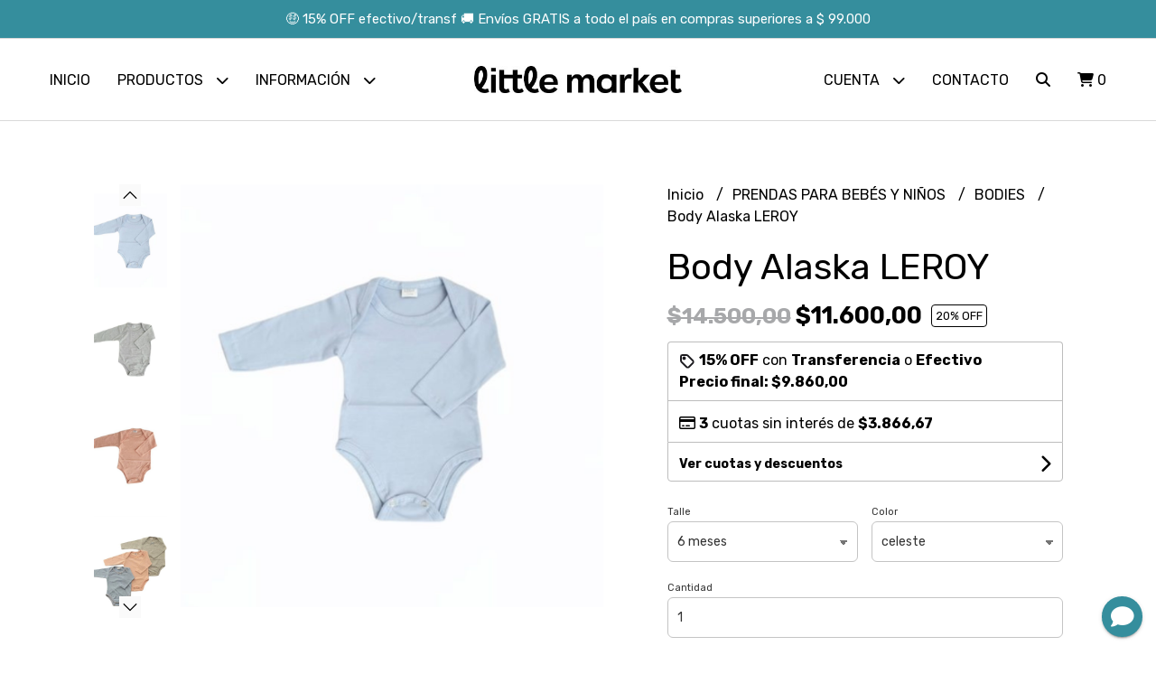

--- FILE ---
content_type: text/html; charset=UTF-8
request_url: https://littlemarketrosario.com.ar/bebes-0-24-meses/bodies/body-alaska-leroy
body_size: 20872
content:
<!DOCTYPE html> 
<html lang="es">
<head>
    <meta charset="UTF-8">
    <meta name="viewport" content="width=device-width,user-scalable=no,initial-scale=1.0,minimum-scale=1.0,maximum-scale=1.0"/>
    <meta name="csrf-token" content="yIWhwHBMPPl5SyMepiC5JYwKTtdBtFXDclZ5pGOZ">
    <meta http-equiv="X-UA-Compatible" content="ie=edge">
        <link rel="canonical" href="https://www.littlemarketrosario.com.ar/prendas-para-bebes-y-ninos/bodies/body-alaska-leroy">
    <title>Body Alaska LEROY - Little Market Rosario</title>
     
    <meta name="description" content="Un básico infaltable, combinable con cualquier prenda, para todos los días, con la calidad de algodón premium de Leroy.Características:Body mangas largas.Hombros expandibles.Br">
    <meta property="og:url" content="https://www.littlemarketrosario.com.ar/prendas-para-bebes-y-ninos/bodies/body-alaska-leroy"/>
    <meta property="og:type" content="product"/> 
    <meta property="og:title" content="Body Alaska LEROY"/>
    <meta property="og:description" content="Un básico infaltable, combinable con cualquier prenda, para todos los días, con la calidad de algodón premium de Leroy.Características:Body mangas largas.Hombros expandibles.Br"/>
    <meta property="og:image" content="https://d22fxaf9t8d39k.cloudfront.net/f23f220552371b7df3f934c0a7fd10ee259e558ef2a44002089d6c7c7be80b60122957.jpeg"/>
            <meta property="product:original_price:amount" content="14500"/>
        <meta property="product:original_price:currency" content="ARS"/> 
                <meta property="product:price:amount" content="11600"/> 
        <meta property="og:price:amount" content="11600"/> 
        <meta property="product:price:currency" content="ARS"/>
        <link rel="stylesheet" href="https://cdn.jsdelivr.net/npm/uikit@3.5.10/dist/css/uikit.min.css" />
    <link rel="stylesheet" href="https://d2gsyhqn7794lh.cloudfront.net/all.min.css" />
    <link rel="stylesheet" href="https://fonts.googleapis.com/css2?family=Rubik:wght@300;400;500;700&display=swap">
    <link rel="shortcut icon" href="https://d22fxaf9t8d39k.cloudfront.net/8557ca7b3b2fd7a6d5610d45d46d8f1768ed7d1f61faf3657ed54c25a1f1f51c122957.png"/>
    <style type="text/css">
        .uk-h1, .uk-h2, .uk-h3, .uk-h4, .uk-h5, .uk-h6, .uk-heading-2xlarge, .uk-heading-large, .uk-heading-medium, .uk-heading-small, .uk-heading-xlarge, h1, h2, h3, h4, h5, h6 
        { 
            font-family: 'Rubik', sans-serif; 
        }
        html, body, p, span, .field__label, .field__input, .field__textarea, .field__select 
        { 
            font-family: 'Rubik', sans-serif; 
        }
        .background--primary, .background--primary-hover:hover
        { 
            background-color: #358e9d; 
        } 
        .text--primary, .text--primary-hover:hover, body
        { 
            color: #000000; 
        }
        .contrast_text--primary, .contrast_text--primary-hover:hover
        { 
            color: #ffffff; 
        }
        .checkbox__check:checked::before
        {
            border: solid #358e9d;
        }
        .checkbox__check:checked,.checkbox__check:checked:focus
        {
            border: 1px solid #358e9d; 
        }
        .checkbox__check:checked + .checkout__label-text
        {
            color: #358e9d;
        }
        .border--primary
        {
            border: solid #000000; 
        }
        .border-radius
        {
            border-radius: 6px;
        }
        .field__input.border-radius, .field__select.border-radius, .field__textarea.border-radius
        {
            border-radius: 6px;
        }
        .field__input.border-radius.field__input--right-button
        {
            border-top-right-radius: 0px;
            border-bottom-right-radius: 0px;
        }
    </style>
    <link rel="stylesheet" href="https://d2op8dwcequzql.cloudfront.net/assets/1.35.0/templates/light/css/style.css"/>
                <script async src="https://www.googletagmanager.com/gtag/js?id=UA-169195852-1"></script>
        <script>
            window.dataLayer = window.dataLayer || [];
            function gtag(){ dataLayer.push(arguments); }
            gtag('js', new Date());
            gtag('config', "UA-169195852-1");
        </script>
                <script>
!function(f,b,e,v,n,t,s)
{if(f.fbq)return;n=f.fbq=function(){n.callMethod?
n.callMethod.apply(n,arguments):n.queue.push(arguments)};
if(!f._fbq)f._fbq=n;n.push=n;n.loaded=!0;n.version='2.0';
n.queue=[];t=b.createElement(e);t.async=!0;
t.src=v;s=b.getElementsByTagName(e)[0];
s.parentNode.insertBefore(t,s)}(window, document,'script',
'https://connect.facebook.net/en_US/fbevents.js');
fbq('init', '541563851055701');
fbq('track', 'PageView');
</script>
<noscript><img height="1" width="1" style="display:none"
src="https://www.facebook.com/tr?id=541563851055701&ev=PageView&noscript=1"
/></noscript>  
                <meta name="google-site-verification" content="OpMeYRFqCiI8I84O3hNIOHWMKeCc2L6PIgmlRu3DHQo" />  
    </head>
<body>

    
    <div id="mobile-menu-sidenav" class="mobile-menu-sidenav" uk-offcanvas="overlay: true; flip: false; mode: slide">
    <div class="mobile-menu-sidenav__offcanvas-bar uk-offcanvas-bar uk-offcanvas-bar--desktop-small uk-offcanvas-bar--mobile-small text--primary">
        <button class="mobile-menu-sidenav__offcanvas-close uk-offcanvas-close text--primary" type="button" uk-close></button>
        <div class="mobile-menu-sidenav__menu">
                <ul class="mobile-menu-sidenav__list uk-nav-default uk-nav-parent-icon" uk-nav>
                    <li class="mobile-menu-sidenav__list-item">
                        <a href="https://littlemarketrosario.com.ar" class="mobile-menu-sidenav__item-link">Inicio</a>
                    </li>
                    <li class="mobile-menu-sidenav__list-item uk-parent">
                        <a href="/productos" class="mobile-menu-sidenav__item-link">Productos</a>
                                                    <ul class="mobile-menu-sidenav__sublist uk-nav-default uk-nav-sub uk-nav-parent-icon" uk-nav>
                <li class="mobile-menu-sidenav__list-item">
            <a href="https://littlemarketrosario.com.ar/productos" class="mobile-menu-sidenav__item-link">
                Ver todo en Productos
            </a>
        </li>
                                            <li class="mobile-menu-sidenav__list-item">
                    <a href="https://littlemarketrosario.com.ar/juguetes-didacticos" class="mobile-menu-sidenav__item-link">
                        JUGUETES DIDÁCTICOS
                    </a>
                </li>
                                                            <li class="mobile-menu-sidenav__list-item">
                    <a href="https://littlemarketrosario.com.ar/panales-y-accesorios" class="mobile-menu-sidenav__item-link">
                        PAÑALES Y ACCESORIOS
                    </a>
                </li>
                                                            <li class="mobile-menu-sidenav__item-link uk-parent">
                    <a href="#" class="mobile-menu-sidenav__item-link">
                        PRENDAS PARA BEBÉS Y NIÑOS
                    </a>
                    <ul class="mobile-menu-sidenav__sublist uk-nav-default uk-nav-sub uk-nav-parent-icon" uk-nav>
            <li class="mobile-menu-sidenav__list-item">
            <a href="https://littlemarketrosario.com.ar/prendas-para-bebes-y-ninos" class="mobile-menu-sidenav__item-link">
                Ver todo en PRENDAS PARA BEBÉS Y NIÑOS
            </a>
        </li>
                                                                                    <li class="mobile-menu-sidenav__list-item">
                    <a href="https://littlemarketrosario.com.ar/prendas-para-bebes-y-ninos/ajuar-y-recien-nacido" class="mobile-menu-sidenav__item-link">
                        AJUAR Y RECIÉN NACIDO
                    </a>
                </li>
                                                            <li class="mobile-menu-sidenav__list-item">
                    <a href="https://littlemarketrosario.com.ar/prendas-para-bebes-y-ninos/set-y-conjuntos" class="mobile-menu-sidenav__item-link">
                        SET Y CONJUNTOS
                    </a>
                </li>
                                                            <li class="mobile-menu-sidenav__list-item">
                    <a href="https://littlemarketrosario.com.ar/prendas-para-bebes-y-ninos/pijamas-y-enteritos" class="mobile-menu-sidenav__item-link">
                        PIJAMAS Y ENTERITOS
                    </a>
                </li>
                                                            <li class="mobile-menu-sidenav__list-item">
                    <a href="https://littlemarketrosario.com.ar/prendas-para-bebes-y-ninos/bodies" class="mobile-menu-sidenav__item-link">
                        BODIES
                    </a>
                </li>
                                                            <li class="mobile-menu-sidenav__list-item">
                    <a href="https://littlemarketrosario.com.ar/prendas-para-bebes-y-ninos/campera-y-abrigos" class="mobile-menu-sidenav__item-link">
                        CAMPERA Y ABRIGOS
                    </a>
                </li>
                                                            <li class="mobile-menu-sidenav__list-item">
                    <a href="https://littlemarketrosario.com.ar/prendas-para-bebes-y-ninos/pantalones-calzas-y-short" class="mobile-menu-sidenav__item-link">
                        PANTALONES CALZAS Y SHORT
                    </a>
                </li>
                                                            <li class="mobile-menu-sidenav__list-item">
                    <a href="https://littlemarketrosario.com.ar/prendas-para-bebes-y-ninos/remeras" class="mobile-menu-sidenav__item-link">
                        REMERAS
                    </a>
                </li>
                                                            <li class="mobile-menu-sidenav__list-item">
                    <a href="https://littlemarketrosario.com.ar/prendas-para-bebes-y-ninos/vestidos" class="mobile-menu-sidenav__item-link">
                        VESTIDOS
                    </a>
                </li>
                                                            <li class="mobile-menu-sidenav__list-item">
                    <a href="https://littlemarketrosario.com.ar/prendas-para-bebes-y-ninos/proteccion-solar-y-filtro-uv" class="mobile-menu-sidenav__item-link">
                        PROTECCIÓN SOLAR Y FILTRO UV
                    </a>
                </li>
                                    </ul>                </li>
                                                                                                                                                                        <li class="mobile-menu-sidenav__list-item">
                    <a href="https://littlemarketrosario.com.ar/super-ofertas" class="mobile-menu-sidenav__item-link">
                        SÚPER OFERTAS
                    </a>
                </li>
                        </ul>                                            </li>
                                                                        <li class="mobile-menu-sidenav__list-item">
                                <a href="https://littlemarketrosario.com.ar/nosotras" class="mobile-menu-sidenav__item-link">Nosotras</a>
                            </li>
                                                                                                <li class="mobile-menu-sidenav__list-item">
                                <a href="https://littlemarketrosario.com.ar/cambios-y-devoluciones" class="mobile-menu-sidenav__item-link">Cambios y devoluciones</a>
                            </li>
                                                                                                            <li class="mobile-menu-sidenav__list-item">
                            <a href="#contact-modal" class="mobile-menu-sidenav__item-link" uk-toggle>Contacto</a>
                        </li>
                                        <li class="mobile-menu-sidenav__list-item mobile-menu-sidenav__list-item--divider"></li>
                                            <li class="mobile-menu-sidenav__list-item">
                            <a href="#register-modal" class="mobile-menu-sidenav__item-link" uk-toggle>Crear cuenta</a>
                        </li>
                        <li class="mobile-menu-sidenav__list-item">
                            <a href="#login-modal" class="mobile-menu-sidenav__item-link" uk-toggle>Iniciar sesión</a>
                        </li>
                                                            </ul>
            </div>
    </div>
</div>    

    
            <div class="header-announcement background--primary">
            <p class="header-announcement__text contrast_text--primary">
                                    🤑 15% OFF efectivo/transf  🚚 Envíos GRATIS a todo el país en compras superiores a $ 99.000
                            </p>
        </div>
        

    
    <div class="header-search">
        <div class="header-search__wrapper uk-container uk-flex uk-flex-middle">
            <div class="header-search__search-box uk-flex-1 uk-flex uk-flex-middle">
                <form method="GET" action="/search" class="header-search__form uk-flex-1">
                    <div class="header-search__field uk-inline">
                        <span class="header-search__icon uk-form-icon" uk-icon="icon: search"></span>
                        <a href="#!" class="header-search__icon search-bar-close uk-form-icon uk-form-icon-flip" uk-icon="icon: close"></a>
                        <input type="search" class="header-search__input uk-search-input" name="q" min-length="2" autocomplete="off" placeholder="Buscar..." required>
                    </div>
                </form>
            </div>
        </div>
    </div>
    

    
    <div class="header-menu">
        <div class="header-menu__container uk-container">
            
            <nav class="header-menu__desktop uk-flex uk-flex-between uk-flex-center uk-visible@m">
                <ul class="header-menu__desktop-list uk-flex uk-flex-middle uk-flex-left uk-flex-wrap">
                    <li class="desktop-list__item text--primary">
                        <a href="https://littlemarketrosario.com.ar" class="desktop-list__link">
                            Inicio
                        </a>
                    </li>
                    <li class="desktop-list__item text--primary">
                        <a href="/productos" class="desktop-list__link">Productos <i class="desktop-list__down-icon text--primary fas fa-chevron-down"></i></a>
                                                    <ul class="nav first">
                                        <li class="desktop-list__subitem text--primary">
                    <a href="https://littlemarketrosario.com.ar/juguetes-didacticos" class="desktop-list__link">
                        JUGUETES DIDÁCTICOS
                    </a>
                </li>
                                                            <li class="desktop-list__subitem text--primary">
                    <a href="https://littlemarketrosario.com.ar/panales-y-accesorios" class="desktop-list__link">
                        PAÑALES Y ACCESORIOS
                    </a>
                </li>
                                                            <li class="desktop-list__subitem text--primary">
                    <a href="https://littlemarketrosario.com.ar/prendas-para-bebes-y-ninos" class="desktop-list__link">
                        PRENDAS PARA BEBÉS Y NIÑOS
                        <i class="desktop-list__right-icon text--primary fas fa-chevron-right"></i>
                    </a>
                    <ul class="nav">
                                                                            <li class="desktop-list__subitem text--primary">
                    <a href="https://littlemarketrosario.com.ar/prendas-para-bebes-y-ninos/ajuar-y-recien-nacido" class="desktop-list__link">
                        AJUAR Y RECIÉN NACIDO
                    </a>
                </li>
                                                            <li class="desktop-list__subitem text--primary">
                    <a href="https://littlemarketrosario.com.ar/prendas-para-bebes-y-ninos/set-y-conjuntos" class="desktop-list__link">
                        SET Y CONJUNTOS
                    </a>
                </li>
                                                            <li class="desktop-list__subitem text--primary">
                    <a href="https://littlemarketrosario.com.ar/prendas-para-bebes-y-ninos/pijamas-y-enteritos" class="desktop-list__link">
                        PIJAMAS Y ENTERITOS
                    </a>
                </li>
                                                            <li class="desktop-list__subitem text--primary">
                    <a href="https://littlemarketrosario.com.ar/prendas-para-bebes-y-ninos/bodies" class="desktop-list__link">
                        BODIES
                    </a>
                </li>
                                                            <li class="desktop-list__subitem text--primary">
                    <a href="https://littlemarketrosario.com.ar/prendas-para-bebes-y-ninos/campera-y-abrigos" class="desktop-list__link">
                        CAMPERA Y ABRIGOS
                    </a>
                </li>
                                                            <li class="desktop-list__subitem text--primary">
                    <a href="https://littlemarketrosario.com.ar/prendas-para-bebes-y-ninos/pantalones-calzas-y-short" class="desktop-list__link">
                        PANTALONES CALZAS Y SHORT
                    </a>
                </li>
                                                            <li class="desktop-list__subitem text--primary">
                    <a href="https://littlemarketrosario.com.ar/prendas-para-bebes-y-ninos/remeras" class="desktop-list__link">
                        REMERAS
                    </a>
                </li>
                                                            <li class="desktop-list__subitem text--primary">
                    <a href="https://littlemarketrosario.com.ar/prendas-para-bebes-y-ninos/vestidos" class="desktop-list__link">
                        VESTIDOS
                    </a>
                </li>
                                                            <li class="desktop-list__subitem text--primary">
                    <a href="https://littlemarketrosario.com.ar/prendas-para-bebes-y-ninos/proteccion-solar-y-filtro-uv" class="desktop-list__link">
                        PROTECCIÓN SOLAR Y FILTRO UV
                    </a>
                </li>
                                    </ul>                </li>
                                                                                                                                                                        <li class="desktop-list__subitem text--primary">
                    <a href="https://littlemarketrosario.com.ar/super-ofertas" class="desktop-list__link">
                        SÚPER OFERTAS
                    </a>
                </li>
                        </ul>                                            </li>
                                            <li class="desktop-list__item text--primary">
                            <a href="#!" class="desktop-list__link">Información <i class="desktop-list__down-icon text--primary fas fa-chevron-down"></i></a>
                            <ul class="nav first">
                                                                                                            <li class="desktop-list__subitem text--primary">
                                            <a href="https://littlemarketrosario.com.ar/nosotras" class="desktop-list__link">
                                                Nosotras
                                            </a>
                                        </li>
                                                                                                                                                <li class="desktop-list__subitem text--primary">
                                            <a href="https://littlemarketrosario.com.ar/cambios-y-devoluciones" class="desktop-list__link">
                                                Cambios y devoluciones
                                            </a>
                                        </li>
                                                                                                </ul>
                        </li>
                                    </ul>
                <div class="header-menu__desktop-logo-wrapper uk-flex uk-flex-middle uk-flex-center uk-flex-wrap">
                     
                        <a href="https://littlemarketrosario.com.ar" class="header-logo__link">
                            <img src="https://d22fxaf9t8d39k.cloudfront.net/dc8f57caee03fc670e69684f76645c7714b36e5acad18836b63e75ab9a43de7e122957.jpg" class="header-logo__image" alt="Logo"/>
                        </a>
                                    </div>
                <ul class="header-menu__desktop-list uk-flex uk-flex-middle uk-flex-right uk-flex-wrap">
                                        <li class="desktop-list__item text--primary">
                        <a href="#!" class="desktop-list__link">Cuenta <i class="desktop-list__down-icon text--primary fas fa-chevron-down"></i></a>
                        <ul class="nav first">
                                                            <li class="desktop-list__subitem text--primary">
                                    <a href="#register-modal" class="desktop-list__subitem" uk-toggle>Crear cuenta</a>
                                </li>
                                <li class="desktop-list__subitem text--primary">
                                    <a href="#login-modal" class="desktop-list__subitem" uk-toggle>Iniciar sesión</a>
                                </li>
                                                                                    </ul>
                    </li>
                                            <li class="desktop-list__item text--primary">
                            <a href="#contact-modal" class="desktop-list__link" uk-toggle>
                                Contacto
                            </a>
                        </li>
                                        <li class="desktop-list__item desktop-list__item--cart text--primary">
                        <a href="#" class="desktop-list__link search-bar-open text--primary">
                            <i class="text--primary fas fa-search"></i>
                        </a>
                    </li>
                    <li class="desktop-list__item desktop-list__item--cart text--primary">
                        <a href="#" uk-toggle="target: #cart-sidenav" class="desktop-list__link">
                            <i class="text--primary fas fa-shopping-cart"></i>
                            <span class="cart-qty text--primary">0</span>
                        </a>
                    </li>
                </ul>
            </nav>
            
            
            
            <nav class="header-menu__mobile uk-flex uk-flex-middle uk-flex-between uk-hidden@m">
                <div class="mobile__hamburger">
                    <a href="#" class="mobile__hamburger-btn" uk-toggle="target: #mobile-menu-sidenav"><i class="fas fa-bars text--primary"></i></a>
                </div>
                <div class="header-menu__mobile-logo-wrapper uk-flex uk-flex-middle uk-flex-center uk-flex-wrap">
                     
                        <a href="https://littlemarketrosario.com.ar" class="header-logo__link">
                            <img src="https://d22fxaf9t8d39k.cloudfront.net/dc8f57caee03fc670e69684f76645c7714b36e5acad18836b63e75ab9a43de7e122957.jpg" class="header-logo__image" alt="Logo"/>
                        </a>
                                    </div>
                <div class="mobile__actions">
                    <ul class="mobile__actions-list uk-flex uk-flex-row uk-flex-middle uk-flex-right">
                        <li class="actions-list__item text--primary">
                            <a href="#!" class="actions-list__link search-bar-open">
                                <i class="text--primary fas fa-search"></i>
                            </a>
                        </li>
                        <li class="actions-list__item text--primary">
                            <a href="#" uk-toggle="target: #cart-sidenav" class="actions-list__item text--primary">
                                <i class="text--primary fas fa-shopping-cart"></i>
                                <span class="cart-qty text--primary">0</span>
                            </a>
                        </li>
                    </ul>
                </div>
            </nav>
            
        </div>
    </div>
    

    
        <section class="product-vip uk-container uk-section-block--m uk-section-block--half">
        <div class="product-vip__container uk-grid-large uk-flex-center uk-grid" uk-grid>
            
                            <div class="product-vip__left-container uk-width-1-2@s uk-width-1-1">
                    <div class="uk-grid-small uk-grid" uk-grid>
                        <div class="uk-width-1-6@m uk-visible@m">
                            <div class="product-vip__images-scroll-container">
                                                                    <button class="product-vip__images-scrollarrow-up">
                                        <span uk-icon="icon: chevron-up; ratio: 1.2"></span>
                                    </button>
                                                                <div class="product-vip__images-grid">
                                    <ul class="product-vip__images-grid-list">
                                                                                    <li class="product-vip__images-grid-list-item" data-index=0>
                                                <img data-src="https://d22fxaf9t8d39k.cloudfront.net/f23f220552371b7df3f934c0a7fd10ee259e558ef2a44002089d6c7c7be80b60122957.jpeg" 
                                                class="product-vip__images-grid-mini-image lazy-image" 
                                                alt="Miniatura de producto - 0">
                                            </li>
                                                                                    <li class="product-vip__images-grid-list-item" data-index=1>
                                                <img data-src="https://d22fxaf9t8d39k.cloudfront.net/64c1844517356fbff5020a49963a2f04867a96b159b173ed70e0633a2cd44abc122957.png" 
                                                class="product-vip__images-grid-mini-image lazy-image" 
                                                alt="Miniatura de producto - 1">
                                            </li>
                                                                                    <li class="product-vip__images-grid-list-item" data-index=2>
                                                <img data-src="https://d22fxaf9t8d39k.cloudfront.net/78a9ee3b80fb390e8481f1ba0a3759c7b80da63619c4ffb61b00d8026a7f98fb122957.png" 
                                                class="product-vip__images-grid-mini-image lazy-image" 
                                                alt="Miniatura de producto - 2">
                                            </li>
                                                                                    <li class="product-vip__images-grid-list-item" data-index=3>
                                                <img data-src="https://d22fxaf9t8d39k.cloudfront.net/6fa19964b4bc188d9a685c84af9a5e781e7f0380fc80d5826c687fd424f50b80122957.png" 
                                                class="product-vip__images-grid-mini-image lazy-image" 
                                                alt="Miniatura de producto - 3">
                                            </li>
                                                                                    <li class="product-vip__images-grid-list-item" data-index=4>
                                                <img data-src="https://d22fxaf9t8d39k.cloudfront.net/236ef739637e27c6207dc61599482a4598b2259c9a4f28488d57d885d315fb54122957.jpeg" 
                                                class="product-vip__images-grid-mini-image lazy-image" 
                                                alt="Miniatura de producto - 4">
                                            </li>
                                                                                    <li class="product-vip__images-grid-list-item" data-index=5>
                                                <img data-src="https://d22fxaf9t8d39k.cloudfront.net/d33d41cd16f4d5affa18b5eb79f9597a902bf8ece407680c0acc886de7c7d428122957.png" 
                                                class="product-vip__images-grid-mini-image lazy-image" 
                                                alt="Miniatura de producto - 5">
                                            </li>
                                         
                                    </ul>
                                </div>
                                                                    <button class="product-vip__images-scrollarrow-down">
                                        <span uk-icon="icon: chevron-down; ratio: 1.2"></span>
                                    </button>
                                                            </div>
                        </div>
                        <div class="uk-width-5-6@m uk-width-1-1">
                            <div class="product__vip-images-grid-wrapper">
                                <div uk-lightbox>
                                    <a class="product-vip__images-grid-full-image-lightbox" href="https://d22fxaf9t8d39k.cloudfront.net/f23f220552371b7df3f934c0a7fd10ee259e558ef2a44002089d6c7c7be80b60122957.jpeg">
                                        <img src="https://d22fxaf9t8d39k.cloudfront.net/f23f220552371b7df3f934c0a7fd10ee259e558ef2a44002089d6c7c7be80b60122957.jpeg" class="product-vip__images-grid-full-image">
                                    </a>
                                                                            <a href="https://d22fxaf9t8d39k.cloudfront.net/f23f220552371b7df3f934c0a7fd10ee259e558ef2a44002089d6c7c7be80b60122957.jpeg"></a>
                                                                            <a href="https://d22fxaf9t8d39k.cloudfront.net/64c1844517356fbff5020a49963a2f04867a96b159b173ed70e0633a2cd44abc122957.png"></a>
                                                                            <a href="https://d22fxaf9t8d39k.cloudfront.net/78a9ee3b80fb390e8481f1ba0a3759c7b80da63619c4ffb61b00d8026a7f98fb122957.png"></a>
                                                                            <a href="https://d22fxaf9t8d39k.cloudfront.net/6fa19964b4bc188d9a685c84af9a5e781e7f0380fc80d5826c687fd424f50b80122957.png"></a>
                                                                            <a href="https://d22fxaf9t8d39k.cloudfront.net/236ef739637e27c6207dc61599482a4598b2259c9a4f28488d57d885d315fb54122957.jpeg"></a>
                                                                            <a href="https://d22fxaf9t8d39k.cloudfront.net/d33d41cd16f4d5affa18b5eb79f9597a902bf8ece407680c0acc886de7c7d428122957.png"></a>
                                     
                                </div>
                            </div>
                        </div>
                        <div class="uk-width-1-1 uk-hidden@m">
                            <div class="product-vip__images-scroll-container-horizontal">
                                                                    <button class="product-vip__images-scrollarrow-left">
                                        <span uk-icon="icon: chevron-left; ratio: 1.2"></span>
                                    </button>
                                                                <div class="product-vip__images-grid-horizontal">
                                    <ul class="product-vip__images-grid-list uk-flex uk-flex-row">
                                                                                    <li class="product-vip__images-grid-list-item" data-index=0>
                                                <img data-src="https://d22fxaf9t8d39k.cloudfront.net/f23f220552371b7df3f934c0a7fd10ee259e558ef2a44002089d6c7c7be80b60122957.jpeg" class="product-vip__images-grid-mini-image lazy-image" alt="Miniatura de producto - 0">
                                            </li>
                                                                                    <li class="product-vip__images-grid-list-item" data-index=1>
                                                <img data-src="https://d22fxaf9t8d39k.cloudfront.net/64c1844517356fbff5020a49963a2f04867a96b159b173ed70e0633a2cd44abc122957.png" class="product-vip__images-grid-mini-image lazy-image" alt="Miniatura de producto - 1">
                                            </li>
                                                                                    <li class="product-vip__images-grid-list-item" data-index=2>
                                                <img data-src="https://d22fxaf9t8d39k.cloudfront.net/78a9ee3b80fb390e8481f1ba0a3759c7b80da63619c4ffb61b00d8026a7f98fb122957.png" class="product-vip__images-grid-mini-image lazy-image" alt="Miniatura de producto - 2">
                                            </li>
                                                                                    <li class="product-vip__images-grid-list-item" data-index=3>
                                                <img data-src="https://d22fxaf9t8d39k.cloudfront.net/6fa19964b4bc188d9a685c84af9a5e781e7f0380fc80d5826c687fd424f50b80122957.png" class="product-vip__images-grid-mini-image lazy-image" alt="Miniatura de producto - 3">
                                            </li>
                                                                                    <li class="product-vip__images-grid-list-item" data-index=4>
                                                <img data-src="https://d22fxaf9t8d39k.cloudfront.net/236ef739637e27c6207dc61599482a4598b2259c9a4f28488d57d885d315fb54122957.jpeg" class="product-vip__images-grid-mini-image lazy-image" alt="Miniatura de producto - 4">
                                            </li>
                                                                                    <li class="product-vip__images-grid-list-item" data-index=5>
                                                <img data-src="https://d22fxaf9t8d39k.cloudfront.net/d33d41cd16f4d5affa18b5eb79f9597a902bf8ece407680c0acc886de7c7d428122957.png" class="product-vip__images-grid-mini-image lazy-image" alt="Miniatura de producto - 5">
                                            </li>
                                         
                                    </ul>
                                </div>
                                                                    <button class="product-vip__images-scrollarrow-right">
                                        <span uk-icon="icon: chevron-right; ratio: 1.2"></span>
                                    </button>
                                                            </div>
                        </div>
                    </div>
                    <div class="product-vip__description uk-visible@m ql-container">
                        <p>Un básico infaltable, combinable con cualquier prenda, para todos los días, con la calidad de algodón premium de Leroy.</p><p><br></p><p><strong>Características:</strong></p><p>Body mangas largas.</p><p>Hombros expandibles.</p><p>Broches inoxidables.</p><p>Marca Leroy.</p><p><br></p><p><strong>Composición y cuidado de las prendas:</strong></p><p>100% Algodón.</p><p>Apto Lavarropas.</p>
                    </div>
                </div>
                        
            
            <div class="product-vip__right-container uk-width-2-5@m uk-width-1-1">
                <div class="uk-child-width-1-1 uk-grid" uk-grid>
                    <div>
                        <ul class="product-vip__breadcrumb breadcrumb">
                            <li class="breadcrumb__item">
                                <a href="https://littlemarketrosario.com.ar" class="breadcrumb__link text--primary text--primary-hover">
                                    Inicio
                                </a>
                            </li>
                                                            <li class="breadcrumb__item">
                                    <a href="https://littlemarketrosario.com.ar/prendas-para-bebes-y-ninos" class="breadcrumb__link text--primary text--primary-hover">
                                        PRENDAS PARA BEBÉS Y NIÑOS
                                    </a>
                                </li>
                                                            <li class="breadcrumb__item">
                                    <a href="https://littlemarketrosario.com.ar/prendas-para-bebes-y-ninos/bodies" class="breadcrumb__link text--primary text--primary-hover">
                                        BODIES
                                    </a>
                                </li>
                                                        <li class="breadcrumb__item">
                                <a href="https://littlemarketrosario.com.ar" class="breadcrumb__link text--primary text--primary-hover">
                                    Body Alaska LEROY
                                </a>
                            </li>
                        </ul>
                        <h1 class="product-vip__title text--primary">Body Alaska LEROY</h1>
                         
                            <p class="product-vip__price uk-flex uk-flex-middle text--primary">
                                <span class="product-vip__price-value">
                                                                            <del>$14.500,00</del> 
                                                                        $11.600,00
                                </span>
                                                                    <span class="product-vip__off">
                                        <span class="product-vip__off-value">20</span>% OFF
                                    </span>
                                                            </p>
                                                                                                
                                                                        <div class="product-vip__show-payment-offers-discount" data-discount="15">
                                        <svg xmlns="http://www.w3.org/2000/svg" viewBox="0 0 448 512" width="18px" height="16px" style="fill: white;stroke: #1C1B1F;stroke-width: 60;"><path d="M0 80L0 229.5c0 17 6.7 33.3 18.7 45.3l176 176c25 25 65.5 25 90.5 0L418.7 317.3c25-25 25-65.5 0-90.5l-176-176c-12-12-28.3-18.7-45.3-18.7L48 32C21.5 32 0 53.5 0 80zm112 32a32 32 0 1 1 0 64 32 32 0 1 1 0-64z"/></svg>
                                        <span class="product-vip__promo-transfer-value">
                                            <strong>15% OFF</strong> con <b>Transferencia</b> o <b>Efectivo</b>
                                        </span>
                                        <p class="uk-text-bolder">Precio final:  <span class="final-price">$9.860,00 </span></p>
                                    </div>
                                                                                                                                                        <div class="product-vip__show-payment-offers-discount" style="border-radius: 0px 0px 0px 0px;">
                                    <p class="product-vip__promo-installments text--primary">
                                        <i class="far fa-credit-card"></i> 
                                        <span class="product-vip__promo-installments-value">
                                            <strong>3</strong> cuotas sin interés de <strong>$3.866,67</strong>
                                        </span>
                                    </p>
                                </div>
                                                                                                                         <div class="product-vip__payment-offers-container" style="border-radius: 0px 0px 4px 4px;">
                                    
                                    <div class="product-vip__show-payment-offers-box" style="display: none;">
                                        <p class="product-vip__show-payment-offers-text text--primary">
                                            <a href="#" class="product-vip__show-payment-offers-link text--primary">
                                                Ver cuotas y descuentos
                                                <span class="product-vip__show-payment-offers-loading"></span>
                                            </a>
                                        </p>
                                        <i class="fa fa-chevron-right fa-lg product-vip__show-payment-offers-icon" aria-hidden="true"></i>
                                    </div>
                                </div>
                                                                                                                                <div class="product-vip__fields uk-child-width-1-1 uk-grid" uk-grid>
                                                                    <div>
                                        <form method="POST" action="#" id="add_to_cart-form">
                                            <input type="hidden" name="product" value="6504679">
                                            <input type="hidden" name="stock" value="14883128">
                                            <div id="add_to_cart-msg"></div>
                                                                                            <div class="uk-child-width-1-2 uk-grid-small uk-grid" uk-grid>
                                                                                                            <div>
                                                            <div class="field field--atributos-0">
            <label class="field__label field__label--atributos-0" for="atributos-0">Talle</label>
        <select name="atributos-0" id="atributos-0" class="field__select border-radius product-vip__attribute" data-message="" data-required="1">
                    <option value="6 meses">6 meses</option>
                    <option value="9 meses">9 meses</option>
                    <option value="12 meses">12 meses</option>
                    <option value="18 meses">18 meses</option>
            </select>
    <p class="field__message field__message--atributos-0"></p>
</div>                                                        </div>
                                                                                                            <div>
                                                            <div class="field field--atributos-1">
            <label class="field__label field__label--atributos-1" for="atributos-1">Color</label>
        <select name="atributos-1" id="atributos-1" class="field__select border-radius product-vip__attribute" data-message="" data-required="1">
                    <option value="celeste">celeste</option>
                    <option value="gris">gris</option>
                    <option value="rosa">rosa</option>
            </select>
    <p class="field__message field__message--atributos-1"></p>
</div>                                                        </div>
                                                                                                    </div>
                                                                                        <div class="uk-child-width-1-1 uk-grid-small uk-grid" uk-grid>
                                                <div>
                                                    <div class="field field--quantity">
            <label class="field__label field__label--quantity" for="quantity">Cantidad</label>
                <input type="number" name="quantity" id="quantity" class="field__input border-radius" value="1" data-regex="/^[1-9]{1}([0-9]?)*$/" data-message="Ingrese una cantidad válida"  data-required="1"/>
        <p class="field__message field__message--quantity"></p>
</div>                                                </div>
                                                                                                <div>
                                                    <button type="submit" id="add_to_cart-btn" class="button button--full background--primary background--primary-hover contrast_text--primary contrast_text--primary-hover uk-button uk-button-input border-radius"  data-label="Agregar al carrito" data-spinner-ratio="0.75" >
     
        Agregar al carrito
    </button>                                                </div>
                                            </div>
                                        </form>
                                    </div>
                                                                            <div>
                                            <form method="GET" action="#" id="shipment_cost-form">
                                                <div class="uk-grid-collapse uk-grid" uk-grid>
                                                                                                            <div class="uk-width-1-1">
                                                            <div class="product-vip__alert-box">
                                                                <p class="product-vip__alert-text">
                                                                    <span uk-icon="icon: info; ratio: 0.9;"></span>
                                                                    🛵 ROSARIO: Envíos GRATIS en zona centro en compras mínimas a $ 15.000 🚛 Envíos GRATIS a TODO EL PAÍS en compras superiores a $ 99.000, a la sucursal de destino Andreani.
                                                                </p>
                                                            </div>
                                                        </div>
                                                                                                        <div class="uk-width-1-1">
                                                        <p class="product-vip__shipment-cost-title text--primary">
                                                            <i class="fas fa-truck"></i>
                                                            Calculá el costo de envío
                                                        </p>
                                                    </div>
                                                    <div class="uk-width-3-5">
                                                        <div class="field field--shipment_cost-cp">
         
        <input type="number" name="shipment_cost-cp" id="shipment_cost-cp" class="field__input border-radius field__input--right-button" data-regex="/^[1-9]{1}[0-9]{3}$/" data-message="Ingrese un código postal válido" placeholder="Código postal" data-required="0"/>
        <p class="field__message field__message--shipment_cost-cp"></p>
</div>                                                    </div>
                                                    <div class="uk-width-2-5">
                                                        <button type="submit" id="shipment_cost-btn" class="button uk-button-input--no-radius uk-button-input-outline button--full background--primary background--primary-hover contrast_text--primary contrast_text--primary-hover uk-button uk-button-input border-radius"  data-label="Calcular" data-spinner-ratio="0.75" >
     
        Calcular
    </button>                                                    </div>
                                                    <div class="uk-width-1-1">
                                                        <div class="product-vip__shipping-results uk-grid-small uk-child-width-1-1 uk-grid" uk-grid></div>
                                                    </div>
                                                </div>
                                            </form>        
                                        </div>
                                                                                                </div>
                                            </div>
                </div>
            </div>
            
            <div class="uk-width-1-1 uk-hidden@m">
                <div class="product-vip__description ql-container">
                    <p>Un básico infaltable, combinable con cualquier prenda, para todos los días, con la calidad de algodón premium de Leroy.</p><p><br></p><p><strong>Características:</strong></p><p>Body mangas largas.</p><p>Hombros expandibles.</p><p>Broches inoxidables.</p><p>Marca Leroy.</p><p><br></p><p><strong>Composición y cuidado de las prendas:</strong></p><p>100% Algodón.</p><p>Apto Lavarropas.</p>
                </div>
            </div>
        </div>
    </section>
     
    <div id="promotions-modal" class="modal" uk-modal>
    <div class="modal__dialog uk-modal-dialog">
        <form id="promotions-form" action="#" method="POST">
            <div class="modal__header uk-modal-header">
                <button class="modal__close text--primary text--primary-hover uk-modal-close-default" type="button" uk-close></button>
                <p class="modal__title uk-modal-title text--primary">Métodos de pago y financiación</p>
                            </div>
            <div class="modal__body uk-modal-body" uk-overflow-auto>
                <div id="promotions-alert"></div>
                <div id="promotions-modal-content">
                    <div class="uk-container">
            <ul id="promotions-payment-methods" uk-accordion="multiple: true">
            </ul>
         </div>
                </div>
            </div>
                    </form>
    </div>
</div>     
    

    
    <div id="login-modal" class="modal" uk-modal>
    <div class="modal__dialog uk-modal-dialog">
        <form id="login-form" action="#" method="POST">
            <div class="modal__header uk-modal-header">
                <button class="modal__close text--primary text--primary-hover uk-modal-close-default" type="button" uk-close></button>
                <p class="modal__title uk-modal-title text--primary">Iniciar sesión</p>
                            </div>
            <div class="modal__body uk-modal-body" >
                <div id="login-alert"></div>
                <div id="login-modal-content">
                    <div class="uk-grid-small uk-child-width-1-1" uk-grid>
            <div>
                <div class="field field--login_email">
            <label class="field__label field__label--login_email" for="login_email">Email</label>
         
        <input type="email" name="login_email" id="login_email" class="field__input border-radius" data-regex="/^[\w\-\.]+\@[a-zA-Z0-9\.\-]+\.[a-zA-z]{2,7}$/" data-message="Ingrese un email válido"  data-required="1"/>
        <p class="field__message field__message--login_email"></p>
</div>            </div>
            <div>
                <div class="field field--login_password">
            <label class="field__label field__label--login_password" for="login_password">Contraseña</label>
         
        <input type="password" name="login_password" id="login_password" class="field__input border-radius" data-regex="/^.{6,12}$/" data-message="Ingrese una contraseña válida [6-12 caracteres de longitud]"  data-required="1"/>
        <p class="field__message field__message--login_password"></p>
</div>            </div>
            <div>
                <p class="login__message text--primary text--primary-hover uk-text-right">
                    Ha olvidado su contraseña? <a href="#recover-modal" class="login__link text--primary-hover" uk-toggle>Recuperar</a>
                </p>
                <p class="login__message text--primary text--primary-hover uk-text-right">
                    Aún no tiene cuenta? <a href="#register-modal" class="login__link text--primary-hover" uk-toggle>Crear cuenta</a>
                </p>
            </div>
        </div>
                </div>
            </div>
                            <div id="login-modal-footer" class="modal__footer uk-modal-footer uk-flex uk-flex-right">
                    <button type="submit" id="login-btn" class="button button--half background--primary background--primary-hover contrast_text--primary contrast_text--primary-hover uk-button uk-button-normal border-radius"  data-label="Ingresar" data-spinner-ratio="0.75" >
     
        Ingresar
    </button>
                </div>
                    </form>
    </div>
</div>

 
<div id="recover-modal" class="modal" uk-modal>
    <div class="modal__dialog uk-modal-dialog">
        <form id="recover-form" action="#" method="POST">
            <div class="modal__header uk-modal-header">
                <button class="modal__close text--primary text--primary-hover uk-modal-close-default" type="button" uk-close></button>
                <p class="modal__title uk-modal-title text--primary">Recuperar contraseña</p>
                            </div>
            <div class="modal__body uk-modal-body" >
                <div id="recover-alert"></div>
                <div id="recover-modal-content">
                    <div class="field field--recover_email">
            <label class="field__label field__label--recover_email" for="recover_email">Email</label>
         
        <input type="email" name="recover_email" id="recover_email" class="field__input border-radius" data-regex="/^[\w\-\.]+\@[a-zA-Z0-9\.\-]+\.[a-zA-z]{2,7}$/" data-message="Ingrese un email válido"  data-required="1"/>
        <p class="field__message field__message--recover_email"></p>
</div>
                </div>
            </div>
                            <div id="recover-modal-footer" class="modal__footer uk-modal-footer uk-flex uk-flex-right">
                    <button type="submit" id="recover-btn" class="button button--half background--primary background--primary-hover contrast_text--primary contrast_text--primary-hover uk-button uk-button-normal border-radius"  data-label="Recuperar" data-spinner-ratio="0.75" >
     
        Recuperar
    </button>
                </div>
                    </form>
    </div>
</div>

 
<div id="register-modal" class="modal" uk-modal>
    <div class="modal__dialog uk-modal-dialog">
        <form id="register-form" action="#" method="POST">
            <div class="modal__header uk-modal-header">
                <button class="modal__close text--primary text--primary-hover uk-modal-close-default" type="button" uk-close></button>
                <p class="modal__title uk-modal-title text--primary">Crear cuenta</p>
                            </div>
            <div class="modal__body uk-modal-body" uk-overflow-auto>
                <div id="register-alert"></div>
                <div id="register-modal-content">
                    <div class="uk-grid-small" uk-grid>
            <div class="uk-width-1-2">
                <div class="field field--register_name">
            <label class="field__label field__label--register_name" for="register_name">Nombre</label>
         
        <input type="text" name="register_name" id="register_name" class="field__input border-radius" data-regex="/^(?=.{2,45}$)([a-zA-Zá-úÁ-Ú](\s[a-zA-Zá-úÁ-Ú])?(\s)?)*$/" data-message="Ingrese un nombre válido"  data-required="1"/>
        <p class="field__message field__message--register_name"></p>
</div>            </div>
            <div class="uk-width-1-2">
                <div class="field field--register_surname">
            <label class="field__label field__label--register_surname" for="register_surname">Apellido</label>
         
        <input type="text" name="register_surname" id="register_surname" class="field__input border-radius" data-regex="/^(?=.{2,45}$)([a-zA-Zá-úÁ-Ú](\s[a-zA-Zá-úÁ-Ú])?(\s)?)*$/" data-message="Ingrese un apellido válido"  data-required="1"/>
        <p class="field__message field__message--register_surname"></p>
</div>            </div>
            <div class="uk-width-1-1">
                <div class="field field--register_email">
            <label class="field__label field__label--register_email" for="register_email">Email</label>
         
        <input type="email" name="register_email" id="register_email" class="field__input border-radius" data-regex="/^[\w\-\.]+\@[a-zA-Z0-9\.\-]+\.[a-zA-z]{2,7}$/" data-message="Ingrese un email válido"  data-required="1"/>
        <p class="field__message field__message--register_email"></p>
</div>            </div>
            <div class="uk-width-1-1">
                <div class="field field--register_phone">
            <label class="field__label field__label--register_phone" for="register_phone">Teléfono (opcional)</label>
         
        <input type="tel" name="register_phone" id="register_phone" class="field__input border-radius" data-regex="/^((\+)?(54|549)?(\s)?(\()?(0)?(?!15)((11)(\))?[\-\s]{0,3}(15)?[\-\s]{0,3}[\d]{4}[\-\s]{0,3}[\d]{4}|(2|3)[\d]{2}(\))?[\-\s]{0,3}(15)?[\-\s]{0,3}[\d]{3}[\-\s]{0,3}[\d]{4}|(2|3)[\d]{3}(\))?[\-\s]{0,3}(15)?[\-\s]{0,3}[\d]{3}[\-\s]{0,3}[\d]{3})|[\+\(]{0,2}(56|569|598|595|55|52|57|58|51|591)[\s\-\(\)]{0,3}[\d]{1}[\s\-\(\)]{0,3}[\d]{1,3}[\s\-\)]{0,3}[\d]{3}[\s\-\)]{0,3}[\d]{3,4})$/" data-message="Ingrese un número de teléfono válido con código de area"  data-required="0"/>
        <p class="field__message field__message--register_phone"></p>
</div>            </div>
            <div class="uk-width-1-2">
                <div class="field field--register_password">
            <label class="field__label field__label--register_password" for="register_password">Contraseña</label>
         
        <input type="password" name="register_password" id="register_password" class="field__input border-radius" data-regex="/^.{6,12}$/" data-message="Ingrese una contraseña válida [6-12 caracteres de longitud]"  data-required="1"/>
        <p class="field__message field__message--register_password"></p>
</div>            </div>
            <div class="uk-width-1-2">
                <div class="field field--register_repeat_password">
            <label class="field__label field__label--register_repeat_password" for="register_repeat_password">Repetir contraseña</label>
         
        <input type="password" name="register_repeat_password" id="register_repeat_password" class="field__input border-radius" data-regex="/^.{6,12}$/" data-message="Ingrese una contraseña válida [6-12 caracteres de longitud]"  data-required="1"/>
        <p class="field__message field__message--register_repeat_password"></p>
</div>            </div>
        </div>
                </div>
            </div>
                            <div id="register-modal-footer" class="modal__footer uk-modal-footer uk-flex uk-flex-right">
                    <button type="submit" id="register-btn" class="button button--half background--primary background--primary-hover contrast_text--primary contrast_text--primary-hover uk-button uk-button-normal border-radius"  data-label="Crear cuenta" data-spinner-ratio="0.75" >
     
        Crear cuenta
    </button>
                </div>
                    </form>
    </div>
</div>

 
<div id="wholesaler-modal" class="modal" uk-modal>
    <div class="modal__dialog uk-modal-dialog">
        <form id="wholesaler-form" action="#" method="POST">
            <div class="modal__header uk-modal-header">
                <button class="modal__close text--primary text--primary-hover uk-modal-close-default" type="button" uk-close></button>
                <p class="modal__title uk-modal-title text--primary">Solicitar cuenta mayorista</p>
                                    <p class="modal__subtitle uk-text-justify">Usted solicitará una cuenta mayorista para poder acceder a nuestra lista de productos mayoristas. Esta solicitud será revisada a la brevedad y será notificado por email cuando la verificación haya concluído.</p>
                            </div>
            <div class="modal__body uk-modal-body" uk-overflow-auto>
                <div id="wholesaler-alert"></div>
                <div id="wholesaler-modal-content">
                    <div class="uk-grid-small" uk-grid>
            <div class="uk-width-1-2">
                <div class="field field--wholesaler_name">
            <label class="field__label field__label--wholesaler_name" for="wholesaler_name">Nombre</label>
         
        <input type="text" name="wholesaler_name" id="wholesaler_name" class="field__input border-radius" data-regex="/^(?=.{2,45}$)([a-zA-Zá-úÁ-Ú](\s[a-zA-Zá-úÁ-Ú])?(\s)?)*$/" data-message="Ingrese un nombre válido"  data-required="1"/>
        <p class="field__message field__message--wholesaler_name"></p>
</div>            </div>
            <div class="uk-width-1-2">
                <div class="field field--wholesaler_surname">
            <label class="field__label field__label--wholesaler_surname" for="wholesaler_surname">Apellido</label>
         
        <input type="text" name="wholesaler_surname" id="wholesaler_surname" class="field__input border-radius" data-regex="/^(?=.{2,45}$)([a-zA-Zá-úÁ-Ú](\s[a-zA-Zá-úÁ-Ú])?(\s)?)*$/" data-message="Ingrese un apellido válido"  data-required="1"/>
        <p class="field__message field__message--wholesaler_surname"></p>
</div>            </div>
            <div class="uk-width-1-1">
                <div class="field field--wholesaler_email">
            <label class="field__label field__label--wholesaler_email" for="wholesaler_email">Email</label>
         
        <input type="email" name="wholesaler_email" id="wholesaler_email" class="field__input border-radius" data-regex="/^[\w\-\.]+\@[a-zA-Z0-9\.\-]+\.[a-zA-z]{2,7}$/" data-message="Ingrese un email válido"  data-required="1"/>
        <p class="field__message field__message--wholesaler_email"></p>
</div>            </div>
            <div class="uk-width-1-1">
                <div class="field field--wholesaler_phone">
            <label class="field__label field__label--wholesaler_phone" for="wholesaler_phone">Teléfono</label>
         
        <input type="tel" name="wholesaler_phone" id="wholesaler_phone" class="field__input border-radius" data-regex="/^((\+)?(54|549)?(\s)?(\()?(0)?(?!15)((11)(\))?[\-\s]{0,3}(15)?[\-\s]{0,3}[\d]{4}[\-\s]{0,3}[\d]{4}|(2|3)[\d]{2}(\))?[\-\s]{0,3}(15)?[\-\s]{0,3}[\d]{3}[\-\s]{0,3}[\d]{4}|(2|3)[\d]{3}(\))?[\-\s]{0,3}(15)?[\-\s]{0,3}[\d]{3}[\-\s]{0,3}[\d]{3})|[\+\(]{0,2}(56|569|598|595|55|52|57|58|51|591)[\s\-\(\)]{0,3}[\d]{1}[\s\-\(\)]{0,3}[\d]{1,3}[\s\-\)]{0,3}[\d]{3}[\s\-\)]{0,3}[\d]{3,4})$/" data-message="Ingrese un número de teléfono válido con código de area"  data-required="1"/>
        <p class="field__message field__message--wholesaler_phone"></p>
</div>            </div>
            <div class="uk-width-1-2">
                <div class="field field--wholesaler_password">
            <label class="field__label field__label--wholesaler_password" for="wholesaler_password">Contraseña</label>
         
        <input type="password" name="wholesaler_password" id="wholesaler_password" class="field__input border-radius" data-regex="/^.{6,12}$/" data-message="Ingrese una contraseña válida [6-12 caracteres de longitud]"  data-required="1"/>
        <p class="field__message field__message--wholesaler_password"></p>
</div>            </div>
            <div class="uk-width-1-2">
                <div class="field field--wholesaler_repeat_password">
            <label class="field__label field__label--wholesaler_repeat_password" for="wholesaler_repeat_password">Repetir contraseña</label>
         
        <input type="password" name="wholesaler_repeat_password" id="wholesaler_repeat_password" class="field__input border-radius" data-regex="/^.{6,12}$/" data-message="Ingrese una contraseña válida [6-12 caracteres de longitud]"  data-required="1"/>
        <p class="field__message field__message--wholesaler_repeat_password"></p>
</div>            </div>
            <div class="uk-width-1-1">
                <div class="field field--wholesaler_message">
    <label class="field__label field__label--wholesaler_message" for="wholesaler_message">Mensaje (opcional)</label>
    <textarea name="wholesaler_message" id="wholesaler_message" class="field__textarea border-radius" data-regex="/^[\s\S]{20,5000}$/" data-message="Ingrese un mensaje válido [Debe contener al menos 20 caracteres]"  data-required="0"/></textarea>
    <p class="field__message field__message--wholesaler_message"></p>
</div>            </div>
        </div>
                </div>
            </div>
                            <div id="wholesaler-modal-footer" class="modal__footer uk-modal-footer uk-flex uk-flex-right">
                    <button type="submit" id="wholesaler-btn" class="button button--half background--primary background--primary-hover contrast_text--primary contrast_text--primary-hover uk-button uk-button-normal border-radius"  data-label="Enviar solicitud" data-spinner-ratio="0.75" >
     
        Enviar solicitud
    </button>
                </div>
                    </form>
    </div>
</div>

 
<div id="contact-modal" class="modal" uk-modal>
    <div class="modal__dialog uk-modal-dialog">
        <form id="contact-form" action="#" method="POST">
            <div class="modal__header uk-modal-header">
                <button class="modal__close text--primary text--primary-hover uk-modal-close-default" type="button" uk-close></button>
                <p class="modal__title uk-modal-title text--primary">Contacto</p>
                            </div>
            <div class="modal__body uk-modal-body" uk-overflow-auto>
                <div id="contact-alert"></div>
                <div id="contact-modal-content">
                    <div class="uk-grid-small" uk-grid>
            <input type="hidden" id="contact_product_id" name="contact_product_id" value="0"/>
            <input type="hidden" id="contact_stk_id" name="contact_stk_id" value="0"/>
            <div class="uk-width-1-1" id="contact__show-product"></div>
            <div class="uk-width-1-1">
                <div class="field field--contact_full_name">
            <label class="field__label field__label--contact_full_name" for="contact_full_name">Nombre completo</label>
         
        <input type="text" name="contact_full_name" id="contact_full_name" class="field__input border-radius" data-regex="/^(?=.{5,90}$)([a-zA-Zá-úÁ-Ú](\s[a-zA-Zá-úÁ-Ú])?(\s)?)*$/" data-message="Ingrese un nombre y apellido válidos"  data-required="1"/>
        <p class="field__message field__message--contact_full_name"></p>
</div>            </div>
            <div class="uk-width-1-2">
                <div class="field field--contact_email">
            <label class="field__label field__label--contact_email" for="contact_email">Email</label>
         
        <input type="email" name="contact_email" id="contact_email" class="field__input border-radius" data-regex="/^[\w\-\.]+\@[a-zA-Z0-9\.\-]+\.[a-zA-z]{2,7}$/" data-message="Ingrese un email válido"  data-required="1"/>
        <p class="field__message field__message--contact_email"></p>
</div>            </div>
            <div class="uk-width-1-2">
                <div class="field field--contact_phone">
            <label class="field__label field__label--contact_phone" for="contact_phone">Teléfono (opcional)</label>
         
        <input type="tel" name="contact_phone" id="contact_phone" class="field__input border-radius" data-regex="/^((\+)?(54|549)?(\s)?(\()?(0)?(?!15)((11)(\))?[\-\s]{0,3}(15)?[\-\s]{0,3}[\d]{4}[\-\s]{0,3}[\d]{4}|(2|3)[\d]{2}(\))?[\-\s]{0,3}(15)?[\-\s]{0,3}[\d]{3}[\-\s]{0,3}[\d]{4}|(2|3)[\d]{3}(\))?[\-\s]{0,3}(15)?[\-\s]{0,3}[\d]{3}[\-\s]{0,3}[\d]{3})|[\+\(]{0,2}(56|569|598|595|55|52|57|58|51|591)[\s\-\(\)]{0,3}[\d]{1}[\s\-\(\)]{0,3}[\d]{1,3}[\s\-\)]{0,3}[\d]{3}[\s\-\)]{0,3}[\d]{3,4})$/" data-message="Ingrese un número de teléfono válido con código de area"  data-required="0"/>
        <p class="field__message field__message--contact_phone"></p>
</div>            </div>
            <div class="uk-width-1-1">
                <div class="field field--contact_message">
    <label class="field__label field__label--contact_message" for="contact_message">Mensaje</label>
    <textarea name="contact_message" id="contact_message" class="field__textarea border-radius" data-regex="/^[\s\S]{20,5000}$/" data-message="Ingrese un mensaje válido [Debe contener al menos 20 caracteres]"  data-required="1"/></textarea>
    <p class="field__message field__message--contact_message"></p>
</div>            </div>
        </div>
                </div>
            </div>
                            <div id="contact-modal-footer" class="modal__footer uk-modal-footer uk-flex uk-flex-right">
                    <button type="submit" id="contact-btn" class="button button--half background--primary background--primary-hover contrast_text--primary contrast_text--primary-hover uk-button uk-button-normal border-radius"  data-label="Enviar" data-spinner-ratio="0.75" >
     
        Enviar
    </button>
                </div>
                    </form>
    </div>
</div>

 
<div id="regret-modal" class="modal" uk-modal>
    <div class="modal__dialog uk-modal-dialog">
        <form id="regret-form" action="#" method="POST">
            <div class="modal__header uk-modal-header">
                <button class="modal__close text--primary text--primary-hover uk-modal-close-default" type="button" uk-close></button>
                <p class="modal__title uk-modal-title text--primary">Solicitud: cancelación de compra</p>
                                    <p class="modal__subtitle uk-text-justify">La solicitud tendrá validez si es realizada dentro de los plazos determinados en la <a target="_blank" rel="noreferrer noreferrer" href="https://www.boletinoficial.gob.ar/detalleAviso/primera/235729/20201005" style="text-decoration: underline;color: blue;">Resolución 424/2020</a> de la Secretaría de Comercio Interior y no se traten de productos exceptuados como productos personalizados y todos los comprendidos en el art. 1116 del Código Civil y Comercial.</p>
                            </div>
            <div class="modal__body uk-modal-body" uk-overflow-auto>
                <div id="regret-alert"></div>
                <div id="regret-modal-content">
                    <div class="uk-grid-small" uk-grid>
            <div class="uk-width-1-1">
                <div class="field field--regret_full_name">
            <label class="field__label field__label--regret_full_name" for="regret_full_name">Nombre completo</label>
         
        <input type="text" name="regret_full_name" id="regret_full_name" class="field__input border-radius" data-regex="/^(?=.{5,90}$)([a-zA-Zá-úÁ-Ú](\s[a-zA-Zá-úÁ-Ú])?(\s)?)*$/" data-message="Ingrese un nombre y apellido válidos"  data-required="1"/>
        <p class="field__message field__message--regret_full_name"></p>
</div>            </div>
            <div class="uk-width-1-1">
                <div class="field field--regret_email">
            <label class="field__label field__label--regret_email" for="regret_email">Email (con el que se realizó la compra)</label>
         
        <input type="email" name="regret_email" id="regret_email" class="field__input border-radius" data-regex="/^[\w\-\.]+\@[a-zA-Z0-9\.\-]+\.[a-zA-z]{2,7}$/" data-message="Ingrese un email válido"  data-required="1"/>
        <p class="field__message field__message--regret_email"></p>
</div>            </div>
            <div class="uk-width-1-1">
                <div class="field field--regret_phone">
            <label class="field__label field__label--regret_phone" for="regret_phone">Teléfono</label>
         
        <input type="tel" name="regret_phone" id="regret_phone" class="field__input border-radius" data-regex="/^((\+)?(54|549)?(\s)?(\()?(0)?(?!15)((11)(\))?[\-\s]{0,3}(15)?[\-\s]{0,3}[\d]{4}[\-\s]{0,3}[\d]{4}|(2|3)[\d]{2}(\))?[\-\s]{0,3}(15)?[\-\s]{0,3}[\d]{3}[\-\s]{0,3}[\d]{4}|(2|3)[\d]{3}(\))?[\-\s]{0,3}(15)?[\-\s]{0,3}[\d]{3}[\-\s]{0,3}[\d]{3})|[\+\(]{0,2}(56|569|598|595|55|52|57|58|51|591)[\s\-\(\)]{0,3}[\d]{1}[\s\-\(\)]{0,3}[\d]{1,3}[\s\-\)]{0,3}[\d]{3}[\s\-\)]{0,3}[\d]{3,4})$/" data-message="Ingrese un número de teléfono válido con código de area"  data-required="1"/>
        <p class="field__message field__message--regret_phone"></p>
</div>            </div>
            <div class="uk-width-1-1">
                <div class="field field--regret_order">
            <label class="field__label field__label--regret_order" for="regret_order">Número de orden sin # (te llegó por email al momento de realizar la compra)</label>
         
        <input type="number" name="regret_order" id="regret_order" class="field__input border-radius" data-regex="/^[1-9]{1}([0-9]?)*$/" data-message="Ingrese un número válido"  data-required="1"/>
        <p class="field__message field__message--regret_order"></p>
</div>            </div>
            <div class="uk-width-1-1">
                <div class="field field--regret_message">
    <label class="field__label field__label--regret_message" for="regret_message">Aclaraciones: información sobre el inconveniente, productos que quieres devolver, dirección de retiro, otras observaciones.</label>
    <textarea name="regret_message" id="regret_message" class="field__textarea border-radius" data-regex="/^[\s\S]{20,5000}$/" data-message="Ingrese un mensaje válido [Debe contener al menos 20 caracteres]"  data-required="1"/></textarea>
    <p class="field__message field__message--regret_message"></p>
</div>            </div>
        </div>
                </div>
            </div>
                            <div id="regret-modal-footer" class="modal__footer uk-modal-footer uk-flex uk-flex-right">
                    <button type="submit" id="regret-btn" class="button button--half background--primary background--primary-hover contrast_text--primary contrast_text--primary-hover uk-button uk-button-normal border-radius"  data-label="Enviar" data-spinner-ratio="0.75" >
     
        Enviar
    </button>
                </div>
                    </form>
    </div>
</div>    

    
    <footer class="footer">
        <div class="footer__top">
            <div class="footer__container uk-container">
                <div class="footer__top__items uk-grid-small uk-flex-between" uk-grid>
                    <div class="footer__top__left uk-width-1-2@m uk-width-1-1">
                        <div class="footer__top__item">
                            <h5 class="footer__top__title text--primary">Medios de pago</h5>
                            <div class="footer__top__icons uk-flex uk-flex-row uk-flex-wrap">
                                <img src="https://dk0k1i3js6c49.cloudfront.net/applications/logos/payment-icons/1.png" class="footer__top__icon" alt="Medio Pago"> 
    <img src="https://dk0k1i3js6c49.cloudfront.net/applications/logos/payment-icons/7.png" class="footer__top__icon" alt="Medio Pago"> 
    <img src="https://dk0k1i3js6c49.cloudfront.net/applications/logos/payment-icons/8.png" class="footer__top__icon" alt="Medio Pago"> 
    <img src="https://dk0k1i3js6c49.cloudfront.net/applications/logos/payment-icons/mastercard.png" class="footer__top__icon" alt="Medio Pago"> 
    <img src="https://dk0k1i3js6c49.cloudfront.net/applications/logos/payment-icons/visa.png" class="footer__top__icon" alt="Medio Pago"> 
    <img src="https://dk0k1i3js6c49.cloudfront.net/applications/logos/payment-icons/american-express.png" class="footer__top__icon" alt="Medio Pago"> 
    <img src="https://dk0k1i3js6c49.cloudfront.net/applications/logos/payment-icons/naranja.png" class="footer__top__icon" alt="Medio Pago"> 
    <img src="https://dk0k1i3js6c49.cloudfront.net/applications/logos/payment-icons/cabal.png" class="footer__top__icon" alt="Medio Pago"> 
    <img src="https://dk0k1i3js6c49.cloudfront.net/applications/logos/payment-icons/maestro.png" class="footer__top__icon" alt="Medio Pago"> 
    <img src="https://dk0k1i3js6c49.cloudfront.net/applications/logos/payment-icons/diners-club.png" class="footer__top__icon" alt="Medio Pago"> 
    <img src="https://dk0k1i3js6c49.cloudfront.net/applications/logos/payment-icons/nativa.png" class="footer__top__icon" alt="Medio Pago"> 
    <img src="https://dk0k1i3js6c49.cloudfront.net/applications/logos/payment-icons/argencard.png" class="footer__top__icon" alt="Medio Pago"> 
    <img src="https://dk0k1i3js6c49.cloudfront.net/applications/logos/payment-icons/pagofacil.png" class="footer__top__icon" alt="Medio Pago"> 
    <img src="https://dk0k1i3js6c49.cloudfront.net/applications/logos/payment-icons/rapipago.png" class="footer__top__icon" alt="Medio Pago"> 
    <img src="https://dk0k1i3js6c49.cloudfront.net/applications/logos/payment-icons/2.png" class="footer__top__icon" alt="Medio Pago"> 
    <img src="https://dk0k1i3js6c49.cloudfront.net/applications/logos/payment-icons/3.png" class="footer__top__icon" alt="Medio Pago"> 
    <img src="https://dk0k1i3js6c49.cloudfront.net/applications/logos/payment-icons/5.png" class="footer__top__icon" alt="Medio Pago"> 
                            </div>
                        </div>
                        <div class="footer__top__item">
                            <h5 class="footer__top__title text--primary">Medios de envío</h5>
                            <div class="footer__top__icons uk-flex uk-flex-row uk-flex-wrap">
                                <img src="https://dk0k1i3js6c49.cloudfront.net/iconos-envio/retiro-local.png" class="footer__top__icon" alt="Medio Envio"> 
    <img src="https://dk0k1i3js6c49.cloudfront.net/iconos-envio/acordar.png" class="footer__top__icon" alt="Medio Envio"> 
                            </div>
                        </div>
                    </div>
                    <div class="footer__top__right uk-width-1-3@l uk-width-1-2@m uk-width-1-1">
                                                    <div class="footer__top__item">
                                <h5 class="footer__top__title text--primary">Nuestras redes sociales</h5>
                                <ul class="footer__top__social-media-list uk-flex uk-flex-row uk-flex-wrap">
                                                                            <li class="footer__top__social-media-item text--primary">
                                            <a href="https://facebook.com/rosariolittlemarket" class="footer__top__social-media-link" target="_blank">
                                                <i class="fab fa-facebook-f footer__top__social-media-icon"></i>
                                            </a>
                                        </li>
                                                                                                                                                    <li class="footer__top__social-media-item text--primary">
                                            <a href="https://instagram.com/rosariolittlemarket" class="footer__top__social-media-link" target="_blank">
                                                <i class="fab fa-instagram footer__top__social-media-icon"></i>
                                            </a>
                                        </li>
                                                                                                                                                                                </ul>
                            </div>
                                                <div class="footer__top__item">
                            <h5 class="footer__top__title text--primary">Contacto</h5>
                            <div class="footer__top__icons uk-flex uk-flex-row uk-flex-wrap">
                                <ul class="footer__top__info-list uk-flex uk-flex-column">
                                    <li class="footer__top__info-item text--primary">
                                        <a href="mailto:littlemarketrosario@gmail.com" class="footer__top__info-link" target="_blank">
                                            <i class="fas fa-envelope footer__top__info-icon"></i> littlemarketrosario@gmail.com
                                        </a>
                                    </li>
                                                                            <li class="footer__top__info-item text--primary">
                                            <a href="sms:+543413735350" class="footer__top__info-link" target="_blank">
                                                <i class="fas fa-phone footer__top__info-icon"></i> +543413735350
                                            </a>
                                        </li>
                                                                                                            <li class="footer__top__info-item text--primary">
                                        <a href="#regret-modal" uk-toggle>
                                            <i class="fas fa-chevron-right footer__top__info-icon"></i> Botón de arrepentimiento
                                        </a>
                                    </li>
                                </ul>
                            </div>
                        </div>
                                                    <div class="footer__top__item">
                                <h5 class="footer__top__title text--primary">Newsletter</h5>
                                <form id="newsletter-form" action="#" method="POST">
                                    <div class="uk-grid-collapse" uk-grid>
                                        <div class="uk-width-auto@s uk-width-1-2">
                                            <div class="field field--newsletter_email">
         
        <input type="email" name="newsletter_email" id="newsletter_email" class="field__input border-radius field__input--right-button" data-regex="/^[\w\-\.]+\@[a-zA-Z0-9\.\-]+\.[a-zA-z]{2,7}$/" data-message="Ingrese un email válido" placeholder="Email" data-required="1"/>
        <p class="field__message field__message--newsletter_email"></p>
</div>                                        </div>
                                        <div class="uk-width-auto@s uk-width-1-2">
                                            <button type="submit" id="newsletter-btn" class="button uk-button-input--no-radius button--full background--primary background--primary-hover contrast_text--primary contrast_text--primary-hover uk-button uk-button-input border-radius"  data-label="Suscribirme" data-spinner-ratio="0.75" >
     
        Suscribirme
    </button>                                        </div>
                                    </div>
                                </form>
                            </div>
                                            </div>
                </div>
            </div>
        </div>
        <div class="footer__bottom">
            <div class="footer__container uk-container">
                <div class="footer__bottom__items uk-flex uk-flex-between">
                    <div class="footer__bottom__copyright uk-flex uk-flex-row uk-flex-middle">
                        <p class="footer__bottom__copyright-text text--primary">Tienda creada con </p>
                        <a href="https://www.empretienda.com"  target="_blank">
                            <svg class="footer__bottom__copyright-empretienda-logo" width="104px" height="15px" viewBox="0 0 104 15" version="1.1" xmlns="http://www.w3.org/2000/svg" xmlns:xlink="http://www.w3.org/1999/xlink">
                                <g id="Page-1" stroke="none" stroke-width="1" fill="none" fill-rule="evenodd">
                                    <g fill="#000000" fill-rule="nonzero">
                                        <g id="Group" transform="translate(19.230769, 0.769231)">
                                            <path d="M19.35,10.2384615 C18.7269231,10.2384615 18.1384615,10.2384615 17.5076923,10.2384615 C17.5076923,10.1192308 17.5076923,10.0115385 17.5076923,9.90384615 C17.5076923,8.66923077 17.5076923,7.43461538 17.5076923,6.2 C17.5076923,6.06923077 17.5076923,5.93846154 17.4923077,5.81153846 C17.4,5.05 17.0038462,4.65769231 16.3269231,4.64615385 C15.6230769,4.63461538 15.1230769,5.06923077 15.0192308,5.79230769 C14.9884615,6.00384615 14.9769231,6.21923077 14.9769231,6.43076923 C14.9730769,7.58076923 14.9769231,8.73461538 14.9769231,9.88461538 C14.9769231,9.99615385 14.9769231,10.1038462 14.9769231,10.2538462 C14.3884615,10.2538462 13.8269231,10.2615385 13.2615385,10.2423077 C13.2153846,10.2423077 13.1384615,10.0807692 13.1384615,9.99615385 C13.1307692,9.03076923 13.1346154,8.06538462 13.1307692,7.1 C13.1307692,6.68076923 13.1384615,6.26538462 13.1230769,5.84615385 C13.0961538,5.16153846 12.7307692,4.74230769 12.1038462,4.65384615 C11.4730769,4.56538462 10.9038462,4.90384615 10.7153846,5.51538462 C10.6346154,5.77692308 10.6,6.06153846 10.6,6.33461538 C10.5884615,7.52307692 10.5961538,8.71153846 10.5961538,9.9 C10.5961538,10.0076923 10.5961538,10.1153846 10.5961538,10.2384615 C9.96923077,10.2384615 9.38076923,10.2384615 8.77307692,10.2384615 C8.77307692,7.87692308 8.77307692,5.53076923 8.77307692,3.16538462 C9.36923077,3.16538462 9.95769231,3.16538462 10.5769231,3.16538462 C10.5884615,3.36538462 10.6,3.57307692 10.6115385,3.85 C11.1538462,3.17307692 11.8346154,2.93461538 12.6076923,2.94230769 C13.3961538,2.95 14.05,3.25 14.4807692,3.90769231 C14.6423077,3.76923077 14.7807692,3.63461538 14.9307692,3.51538462 C15.8,2.85 16.7615385,2.77307692 17.7461538,3.15769231 C18.7038462,3.53076923 19.1576923,4.31923077 19.2961538,5.30384615 C19.3461538,5.65 19.3461538,6.00769231 19.3461538,6.35769231 C19.3538462,7.54615385 19.35,8.73461538 19.35,9.92307692 C19.35,10.0230769 19.35,10.1230769 19.35,10.2384615 Z" id="Path"></path>
                                            <path d="M73.6038462,3.91538462 C73.6038462,2.69615385 73.6038462,1.52307692 73.6038462,0.319230769 C74.2192308,0.319230769 74.8153846,0.319230769 75.4307692,0.319230769 C75.4307692,3.62307692 75.4307692,6.91923077 75.4307692,10.2384615 C74.8346154,10.2384615 74.2461538,10.2384615 73.6192308,10.2384615 C73.6192308,9.99615385 73.6192308,9.75384615 73.6192308,9.50769231 C73.5653846,9.51153846 73.5384615,9.50384615 73.5307692,9.51538462 C72.4807692,10.8346154 69.7230769,10.9269231 68.4,8.8 C67.2038462,6.87692308 67.8923077,4.25 69.8423077,3.28076923 C71.0269231,2.69230769 72.6576923,2.86923077 73.4923077,3.84230769 C73.5076923,3.86153846 73.5346154,3.86923077 73.6038462,3.91538462 Z M69.6538462,6.7 C69.6538462,7.87692308 70.4846154,8.71153846 71.6461538,8.70384615 C72.7846154,8.69615385 73.6076923,7.85384615 73.6076923,6.69230769 C73.6076923,5.52692308 72.7884615,4.69615385 71.6384615,4.69615385 C70.4692308,4.69615385 69.6538462,5.51923077 69.6538462,6.7 Z" id="Shape"></path>
                                            <path d="M22.7538462,9.44230769 C22.7538462,10.6923077 22.7538462,11.8769231 22.7538462,13.0807692 C22.1423077,13.0807692 21.5538462,13.0807692 20.9384615,13.0807692 C20.9384615,9.78461538 20.9384615,6.48846154 20.9384615,3.16923077 C21.5307692,3.16923077 22.1269231,3.16923077 22.7538462,3.16923077 C22.7538462,3.41538462 22.7538462,3.65 22.7538462,3.86538462 C23.1192308,3.63076923 23.45,3.34615385 23.8307692,3.18461538 C25.2038462,2.60769231 26.8038462,3.07307692 27.7461538,4.28076923 C28.8230769,5.66153846 28.8115385,7.73846154 27.7423077,9.12692308 C26.4730769,10.7653846 23.9884615,10.8769231 22.7538462,9.44230769 Z M22.7576923,6.65769231 C22.7423077,7.83846154 23.5576923,8.69230769 24.7076923,8.70384615 C25.8538462,8.71538462 26.6961538,7.88846154 26.7115385,6.73461538 C26.7269231,5.56153846 25.9230769,4.71153846 24.7884615,4.69615385 C23.6038462,4.67692308 22.7730769,5.48461538 22.7576923,6.65769231 Z" id="Shape"></path>
                                            <path d="M82.5769231,3.92307692 C82.5769231,3.65 82.5769231,3.41923077 82.5769231,3.16923077 C83.1923077,3.16923077 83.7846154,3.16923077 84.4,3.16923077 C84.4,5.52307692 84.4,7.87307692 84.4,10.2423077 C83.8,10.2423077 83.2115385,10.2423077 82.5884615,10.2423077 C82.5884615,9.99615385 82.5884615,9.75 82.5884615,9.48461538 C82.5269231,9.50384615 82.4961538,9.50769231 82.4846154,9.52307692 C81.4653846,10.7538462 78.9730769,10.9115385 77.5769231,9.10769231 C76.1346154,7.24230769 76.7153846,4.36153846 78.7423077,3.31153846 C79.9653846,2.67692308 81.6115385,2.87692308 82.4653846,3.85384615 C82.4807692,3.87307692 82.5076923,3.88076923 82.5769231,3.92307692 Z M80.5769231,4.69615385 C79.4307692,4.7 78.6192308,5.53076923 78.6192308,6.7 C78.6192308,7.86153846 79.4423077,8.7 80.5846154,8.70384615 C81.7384615,8.70769231 82.5807692,7.85769231 82.5769231,6.69230769 C82.5730769,5.52307692 81.7423077,4.69230769 80.5769231,4.69615385 Z" id="Shape"></path>
                                            <path d="M53.2384615,7.44615385 C53.4269231,8.13846154 53.8538462,8.53076923 54.4807692,8.68846154 C55.3038462,8.89615385 56.0846154,8.82692308 56.7384615,8.2 C56.7846154,8.15384615 56.9,8.12307692 56.9461538,8.14615385 C57.4,8.39615385 57.8461538,8.65769231 58.3461538,8.94615385 C58.1076923,9.19230769 57.9153846,9.42692308 57.6884615,9.62307692 C56.2269231,10.8923077 53.2230769,10.7461538 51.95,8.88846154 C50.9346154,7.40384615 51.1346154,5.16538462 52.4269231,3.95 C53.7653846,2.69230769 55.9384615,2.57692308 57.3307692,3.73461538 C58.4384615,4.65384615 58.8038462,5.87307692 58.6384615,7.27692308 C58.6153846,7.48461538 58.4769231,7.44615385 58.3576923,7.44615385 C56.7692308,7.44615385 55.1846154,7.44615385 53.5961538,7.44615385 C53.4884615,7.44615385 53.3884615,7.44615385 53.2384615,7.44615385 Z M56.8307692,6.01923077 C56.6769231,5.39230769 56.3653846,4.94230769 55.7923077,4.73076923 C55.0538462,4.46153846 54.35,4.53846154 53.7346154,5.06153846 C53.4038462,5.34230769 53.2076923,5.78076923 53.2769231,6.01923077 C54.4461538,6.01923077 55.6076923,6.01923077 56.8307692,6.01923077 Z" id="Shape"></path>
                                            <path d="M2.01153846,7.44615385 C2.18846154,8.06923077 2.55,8.46538462 3.10384615,8.63846154 C3.97692308,8.91153846 4.80769231,8.86538462 5.51923077,8.19615385 C5.56923077,8.15 5.69230769,8.13076923 5.75,8.16153846 C6.18846154,8.4 6.61923077,8.65384615 7.07692308,8.91923077 C7.03461538,8.99230769 7.00769231,9.05769231 6.96153846,9.11153846 C6.33076923,9.90384615 5.49615385,10.3269231 4.5,10.4192308 C3.16153846,10.5423077 1.95,10.2576923 1.00384615,9.22692308 C-0.0269230769,8.10384615 -0.226923077,6.23076923 0.519230769,4.85384615 C1.26153846,3.48076923 2.82692308,2.74230769 4.4,2.98461538 C6.37692308,3.28846154 7.67692308,5.08846154 7.42307692,7.23076923 C7.4,7.43846154 7.28461538,7.45 7.11923077,7.45 C5.54230769,7.44615385 3.96538462,7.44615385 2.38461538,7.44615385 C2.28076923,7.44615385 2.16923077,7.44615385 2.01153846,7.44615385 Z M5.58461538,6.01538462 C5.45,5.11153846 4.68846154,4.55 3.69615385,4.59615385 C2.80769231,4.63461538 2.06923077,5.25769231 2.02307692,6.01538462 C3.20769231,6.01538462 4.38846154,6.01538462 5.58461538,6.01538462 Z" id="Shape"></path>
                                            <path d="M36.2538462,7.44615385 C36.4461538,8.13461538 36.8653846,8.52307692 37.4807692,8.68076923 C38.3153846,8.89615385 39.1,8.82692308 39.7653846,8.19230769 C39.8115385,8.14615385 39.9384615,8.13076923 39.9961538,8.16538462 C40.4346154,8.40384615 40.8653846,8.65769231 41.3307692,8.92692308 C41.2576923,9.02692308 41.2038462,9.11923077 41.1346154,9.2 C40.1846154,10.2884615 38.9538462,10.5692308 37.5807692,10.4038462 C35.9769231,10.2115385 34.8,9.17692308 34.4269231,7.63846154 C34.05,6.08846154 34.6192308,4.48846154 35.8576923,3.61153846 C37.0692308,2.75384615 38.8269231,2.69230769 40.0576923,3.52692308 C41.35,4.40384615 41.8076923,5.67307692 41.6653846,7.2 C41.6461538,7.40769231 41.5653846,7.45384615 41.3692308,7.45384615 C39.95,7.44615385 38.5307692,7.45 37.1115385,7.45 C36.8384615,7.44615385 36.5730769,7.44615385 36.2538462,7.44615385 Z M39.8115385,6.01923077 C39.7576923,5.19230769 38.9692308,4.57692308 38.0115385,4.59615385 C37.0769231,4.61538462 36.2884615,5.25 36.2615385,6.01923077 C37.4423077,6.01923077 38.6269231,6.01923077 39.8115385,6.01923077 Z" id="Shape"></path>
                                            <path d="M59.9923077,3.15384615 C60.5961538,3.15384615 61.1807692,3.15384615 61.7923077,3.15384615 C61.8038462,3.37692308 61.8115385,3.59230769 61.8230769,3.82307692 C61.8653846,3.80769231 61.8961538,3.80384615 61.9115385,3.78846154 C62.7461538,2.89230769 63.7769231,2.75 64.8769231,3.10384615 C65.9692308,3.45384615 66.5115385,4.31153846 66.5923077,5.41538462 C66.6653846,6.37692308 66.6307692,7.34230769 66.6384615,8.30769231 C66.6423077,8.88461538 66.6461538,9.45769231 66.6346154,10.0346154 C66.6346154,10.1076923 66.55,10.2423077 66.5038462,10.2461538 C65.95,10.2615385 65.3961538,10.2538462 64.8,10.2538462 C64.8,10.1153846 64.8,10.0076923 64.8,9.9 C64.8,8.68461538 64.8038462,7.46923077 64.7961538,6.25 C64.7961538,6.03076923 64.7807692,5.8 64.7230769,5.58846154 C64.5423077,4.94230769 63.9961538,4.59615385 63.2692308,4.64230769 C62.5076923,4.69230769 61.9884615,5.13846154 61.8653846,5.87307692 C61.8269231,6.1 61.8153846,6.33461538 61.8153846,6.56538462 C61.8115385,7.68076923 61.8115385,8.79230769 61.8115385,9.90769231 C61.8115385,10.0076923 61.8115385,10.1076923 61.8115385,10.2307692 C61.1961538,10.2307692 60.6076923,10.2307692 59.9923077,10.2307692 C59.9923077,7.88461538 59.9923077,5.53461538 59.9923077,3.15384615 Z" id="Path"></path>
                                            <path d="M46.8384615,8.6 C46.8384615,9.12692308 46.8423077,9.61538462 46.8307692,10.1076923 C46.8307692,10.1615385 46.7384615,10.2576923 46.6923077,10.2576923 C46.1,10.2538462 45.4961538,10.3038462 44.9230769,10.2 C43.9807692,10.0307692 43.4692308,9.41153846 43.4269231,8.42307692 C43.3807692,7.38461538 43.3961538,6.34615385 43.3846154,5.30769231 C43.3846154,5.18846154 43.3846154,5.06923077 43.3846154,4.91538462 C42.9653846,4.91538462 42.5730769,4.91538462 42.1615385,4.91538462 C42.1615385,4.31538462 42.1615385,3.75384615 42.1615385,3.14230769 C42.4807692,3.14230769 42.8,3.13076923 43.1192308,3.14615385 C43.3269231,3.15769231 43.3961538,3.08461538 43.3884615,2.87692308 C43.3730769,2.55384615 43.3730769,2.22692308 43.3923077,1.90384615 C43.3961538,1.81923077 43.4730769,1.68461538 43.5461538,1.66153846 C44.0576923,1.49230769 44.5730769,1.34615385 45.0884615,1.19230769 C45.1192308,1.18461538 45.1576923,1.19230769 45.2307692,1.19230769 C45.2307692,1.83846154 45.2307692,2.47692308 45.2307692,3.13846154 C45.7730769,3.13846154 46.2807692,3.13846154 46.8115385,3.13846154 C46.8115385,3.73076923 46.8115385,4.3 46.8115385,4.9 C46.2961538,4.9 45.7807692,4.9 45.2423077,4.9 C45.2384615,5.02307692 45.2307692,5.11153846 45.2307692,5.20384615 C45.2307692,6.04615385 45.2269231,6.89230769 45.2307692,7.73461538 C45.2346154,8.38076923 45.4192308,8.57307692 46.0769231,8.59615385 C46.3153846,8.60384615 46.5538462,8.6 46.8384615,8.6 Z" id="Path"></path>
                                            <path d="M31.7076923,10.2423077 C31.0807692,10.2423077 30.5,10.2423077 29.8923077,10.2423077 C29.8923077,7.88461538 29.8923077,5.53461538 29.8923077,3.16153846 C30.4807692,3.16153846 31.0730769,3.16153846 31.6923077,3.16153846 C31.6923077,3.50384615 31.6923077,3.84230769 31.6923077,4.18076923 C32.2038462,3.38461538 32.9153846,3.01153846 33.8576923,3.00769231 C33.8576923,3.68846154 33.8576923,4.34230769 33.8576923,5.01538462 C33.65,5.02692308 33.45,5.02692308 33.25,5.05384615 C32.2807692,5.19230769 31.7230769,5.80769231 31.7076923,6.78461538 C31.6923077,7.82307692 31.7038462,8.86538462 31.7038462,9.90384615 C31.7076923,10.0076923 31.7076923,10.1115385 31.7076923,10.2423077 Z" id="Path"></path>
                                            <path d="M48.1730769,3.15769231 C48.7884615,3.15769231 49.3692308,3.15769231 49.9730769,3.15769231 C49.9730769,5.52307692 49.9730769,7.87307692 49.9730769,10.2423077 C49.3730769,10.2423077 48.7807692,10.2423077 48.1730769,10.2423077 C48.1730769,7.88076923 48.1730769,5.52692308 48.1730769,3.15769231 Z" id="Path"></path>
                                            <path d="M47.9346154,1.15 C47.9423077,0.534615385 48.4692308,0.0192307692 49.0846154,0.0269230769 C49.6961538,0.0346153846 50.2230769,0.573076923 50.2076923,1.18076923 C50.1923077,1.78076923 49.6769231,2.28461538 49.0692308,2.28846154 C48.4538462,2.29230769 47.9307692,1.76538462 47.9346154,1.15 Z" id="Path"></path>
                                        </g>
                                        <path d="M14.0692308,0.742307692 C14.0692308,0.676923077 14.0576923,0.619230769 14.0461538,0.557692308 C13.9692308,0.238461538 13.6961538,-5.68434189e-14 13.3730769,-5.68434189e-14 L0.696153846,-5.68434189e-14 C0.369230769,-5.68434189e-14 0.1,0.238461538 0.0230769231,0.557692308 C0.00769230769,0.615384615 0,0.676923077 0,0.742307692 L0,14.2384615 C0,14.2461538 0.00384615385,14.2538462 0.00384615385,14.2615385 C0.00384615385,14.2692308 0,14.2769231 0,14.2846154 C0,14.6692308 0.311538462,14.9807692 0.696153846,14.9807692 L13.3692308,14.9807692 C13.7538462,14.9807692 14.0653846,14.6692308 14.0653846,14.2846154 C14.0653846,14.2769231 14.0615385,14.2692308 14.0615385,14.2615385 C14.0615385,14.2538462 14.0653846,14.2461538 14.0653846,14.2384615 L14.0653846,0.742307692 L14.0692308,0.742307692 Z M7.03461538,7.03461538 C9.34230769,7.03461538 11.3923077,5.92307692 12.6730769,4.20384615 L12.6730769,13.5846154 L1.39230769,13.5846154 L1.39230769,4.20769231 C2.67692308,5.92307692 4.72692308,7.03461538 7.03461538,7.03461538 Z" id="Shape"></path>
                                    </g>
                                </g>
                            </svg>
                        </a>
                    </div>
                                    </div>
            </div>
        </div>
    </footer>
    

    
                        <div class="chat-bubbles">
                <ul class="chat-bubbles__list">
                    <li class="chat-bubbles__list-item">
                        <a href="https://m.me/RosarioLittleMarket"  target="_blank" >
                            <div class="chat__bubble chat__bubble--facebook">
                                <i class="chat__icon fab fa-facebook-messenger"></i>
                            </div>
                        </a>
                    </li>
                    <li class="chat-bubbles__list-item">
                        <a href="https://wa.me/+5493413735350"  target="_blank" >
                            <div class="chat__bubble chat__bubble--whatsapp">
                                <i class="chat__icon fab fa-whatsapp"></i>
                            </div>
                        </a>
                    </li>
                </ul>
            </div>
            <div class="chat">
                <div class="chat__bubble chat__bubble--dispatcher background--primary">
                    <i class="chat__icon fas fa-comment contrast_text--primary"></i>
                </div>
            </div>
         
        

    
    <div id="cart-sidenav" class="cart-sidenav" uk-offcanvas="overlay: true; flip: true; mode: slide">
    <div class="cart-sidenav__offcanvas-bar uk-offcanvas-bar uk-offcanvas-bar--desktop-medium uk-offcanvas-bar--mobile-full text--primary">
        <button class="cart-sidenav__offcanvas-close uk-offcanvas-close text--primary" type="button" uk-close></button>
        <div class="cart-sidenav__container">
                <div class="cart-sidenav__msg"></div>
                <p class="cart-sidenav__title text--primary">
                    Mi carrito
                </p>
                <div class="cart-sidenav__loader" style="display: none;">
                    <div uk-spinner></div>
                </div>
                <ul class="cart-sidenav__content"></ul>
            </div>
    </div>
</div>    

    
    <script src="https://ajax.googleapis.com/ajax/libs/jquery/3.5.1/jquery.min.js"></script>
    <script src="https://cdn.jsdelivr.net/npm/uikit@3.5.10/dist/js/uikit.min.js"></script>
    <script src="https://cdn.jsdelivr.net/npm/uikit@3.5.10/dist/js/uikit-icons.min.js"></script>
    <script>
        var cdn_products = "https://d22fxaf9t8d39k.cloudfront.net/";
        var cdn_portraits = "https://d22fxaf9t8d39k.cloudfront.net/portadas/";
        var uri = "https://littlemarketrosario.com.ar";
        var cart_labels = {"sidenav_title":"Mi carrito","sidenav_empty_cart":"El carrito de compras est\u00e1 vacio","sidenav_exception_cart":"Este carrito no est\u00e1 disponible","sidenav_dynamo_error_cart":"Este carrito no est\u00e1 disponible","sidenav_not_found_cart":"Este carrito no est\u00e1 disponible","sidenav_status_error_cart_empty":"Lamentablemente, nos quedamos sin stock. Te invitamos a seguir recorriendo la tienda, \u00a1tenemos m\u00e1s productos para vos!","sidenav_status_error_cart_sold":"Este carrito no est\u00e1 disponible","sidenav_rebuild_error_cart":"Este carrito no est\u00e1 disponible","sidenav_back_shop":"Volver a la tienda","sidenav_subtotal":"Subtotal","sidenav_total":"Total","sidenav_coupon_add_title":"\u00bfTen\u00e9s un descuento?","sidenav_coupon":"Descuento","sidenav_coupon_remove_button":"Remover cup\u00f3n","sidenav_coupon_button":"Aplicar","sidenav_shipment_title":"Calcul\u00e1 el costo de env\u00edo","sidenav_shipment_button":"Calcular","sidenav_shipment_list_title":"M\u00e9todos de env\u00edo","sidenav_shipment":"Env\u00edo","sidenav_checkout_start_button":"Iniciar compra","sidenav_keep_buying_button":"Seguir comprando","sidenav_shipment_list_change_zip_code":"Cambiar c\u00f3digo postal"};
        var open_cart = 0;
        var pago_online = 1; 
        var products_feed = {"order":4,"filter":1,"masonry":0,"product_subtext":"","product_subtext_type":1,"product_show_discount":0,"product_subtext_cuotas":3,"product_installments_elegible_amount":0};
        var product_common = {"list_discount_product":":discount con :payment_method","list_discount_product_multiple_payment_methods":":discount con :payment_method","list_discount_product_multiple_payment_methods_table":"Eleg\u00ed c\u00f3mo pagar y obten\u00e9 hasta :discount","list_installments":":installments cuotas sin inter\u00e9s de :amount","list_transfer":":discount de descuento pagando por transferencia bancaria","list_cash":":discount de descuento pagando con efectivo","list_cash_and_transfer":":discount de descuento pagando por transferencia bancaria \u00f3 efectivo","list_cash_and_transfer_not_eq":"Descuento pagando por transferencia bancaria \u00f3 efectivo","list_add_to_cart":"Comprar","list_view_detail":"Ver detalle","wholesale_min_qty":"Cantidad m\u00ednima :qty","wholesale_min_qty_vip_product":"La cantidad m\u00ednima de compra mayorista para este producto es :qty.","wholesale_min_qty_vip_product_extra":"La cantidad m\u00ednima de compra mayorista para este producto es :qty. Adicionalmente, la cantidad m\u00ednima para la opci\u00f3n seleccionada es :qty_selected.","out_of_stock":"SIN STOCK","show_product_label_hover":"Ver m\u00e1s","production_time":"Plazo de entrega aproximado: :time","add_to_cart":"Agregar al carrito","contact_product":"Consultar","show_payment_offers":"Ver cuotas y descuentos","contact_product_title":"Consultar por:","shipment_cost_title":"Calcul\u00e1 el costo de env\u00edo","shipment_cost_button":"Calcular","shipment_free_label":"Gratis","shipment_pay_on_destination":"Pago en destino","shipment_day":":days d\u00eda h\u00e1bil","shipment_days":":days d\u00edas h\u00e1biles","shipment_days_after":"luego de ser despachado","shipment_domicile":"Env\u00edo a domicilio","shipment_office":"Retirar en sucursal del correo","shipment_office_show_more":"Ver todas las sucursales","shipment_point":"Retirar en nuestros puntos","shipment_other":"Otros medios de env\u00edo","product_link_show_more_label":"Ver m\u00e1s","product_modal_show_product_detail":"Ver detalle del producto"};
        var cupones_descuento = 1;
        var alerta_envio = 1;
        var alerta_envio_mensaje = "🛵 ROSARIO: Envíos GRATIS en zona centro en compras mínimas a $ 15.000 🚛 Envíos GRATIS a TODO EL PAÍS en compras superiores a $ 99.000, a la sucursal de destino Andreani.";
        var estado_mayorista = 0;
        var categorias_flatten = [{"idCategorias":1227131,"c_nombre":"JUGUETES DID\u00c1CTICOS","c_google_category_id":2847,"c_prefix":"-","c_link_full":"\/juguetes-didacticos","c_link":"juguetes-didacticos","c_nombre_full":"JUGUETES DID\u00c1CTICOS","c_padre":null,"padres":[],"hijos":[]},{"idCategorias":2784234,"c_nombre":"PA\u00d1ALES Y ACCESORIOS","c_google_category_id":4386,"c_prefix":"-","c_link_full":"\/panales-y-accesorios","c_link":"panales-y-accesorios","c_nombre_full":"PA\u00d1ALES Y ACCESORIOS","c_padre":null,"padres":[],"hijos":[]},{"idCategorias":2784231,"c_nombre":"PRENDAS PARA BEB\u00c9S Y NI\u00d1OS","c_google_category_id":182,"c_prefix":"-","c_link_full":"\/prendas-para-bebes-y-ninos","c_link":"prendas-para-bebes-y-ninos","c_nombre_full":"PRENDAS PARA BEB\u00c9S Y NI\u00d1OS","c_padre":null,"padres":[],"hijos":[2785528,2785533,2785538,2785540,2785541,2785544,2785546,2785547,2785548]},{"idCategorias":2785528,"c_nombre":"AJUAR Y RECI\u00c9N NACIDO","c_google_category_id":182,"c_prefix":"PRENDAS PARA BEB\u00c9S Y NI\u00d1OS","c_link_full":"\/prendas-para-bebes-y-ninos\/ajuar-y-recien-nacido","c_link":"ajuar-y-recien-nacido","c_nombre_full":"PRENDAS PARA BEB\u00c9S Y NI\u00d1OS \u003E AJUAR Y RECI\u00c9N NACIDO","c_padre":2784231,"padres":[2784231],"hijos":[]},{"idCategorias":2785533,"c_nombre":"SET Y CONJUNTOS","c_google_category_id":182,"c_prefix":"PRENDAS PARA BEB\u00c9S Y NI\u00d1OS","c_link_full":"\/prendas-para-bebes-y-ninos\/set-y-conjuntos","c_link":"set-y-conjuntos","c_nombre_full":"PRENDAS PARA BEB\u00c9S Y NI\u00d1OS \u003E SET Y CONJUNTOS","c_padre":2784231,"padres":[2784231],"hijos":[]},{"idCategorias":2785538,"c_nombre":"PIJAMAS Y ENTERITOS","c_google_category_id":182,"c_prefix":"PRENDAS PARA BEB\u00c9S Y NI\u00d1OS","c_link_full":"\/prendas-para-bebes-y-ninos\/pijamas-y-enteritos","c_link":"pijamas-y-enteritos","c_nombre_full":"PRENDAS PARA BEB\u00c9S Y NI\u00d1OS \u003E PIJAMAS Y ENTERITOS","c_padre":2784231,"padres":[2784231],"hijos":[]},{"idCategorias":2785540,"c_nombre":"BODIES","c_google_category_id":182,"c_prefix":"PRENDAS PARA BEB\u00c9S Y NI\u00d1OS","c_link_full":"\/prendas-para-bebes-y-ninos\/bodies","c_link":"bodies","c_nombre_full":"PRENDAS PARA BEB\u00c9S Y NI\u00d1OS \u003E BODIES","c_padre":2784231,"padres":[2784231],"hijos":[]},{"idCategorias":2785541,"c_nombre":"CAMPERA Y ABRIGOS","c_google_category_id":182,"c_prefix":"PRENDAS PARA BEB\u00c9S Y NI\u00d1OS","c_link_full":"\/prendas-para-bebes-y-ninos\/campera-y-abrigos","c_link":"campera-y-abrigos","c_nombre_full":"PRENDAS PARA BEB\u00c9S Y NI\u00d1OS \u003E CAMPERA Y ABRIGOS","c_padre":2784231,"padres":[2784231],"hijos":[]},{"idCategorias":2785544,"c_nombre":"PANTALONES CALZAS Y SHORT","c_google_category_id":182,"c_prefix":"PRENDAS PARA BEB\u00c9S Y NI\u00d1OS","c_link_full":"\/prendas-para-bebes-y-ninos\/pantalones-calzas-y-short","c_link":"pantalones-calzas-y-short","c_nombre_full":"PRENDAS PARA BEB\u00c9S Y NI\u00d1OS \u003E PANTALONES CALZAS Y SHORT","c_padre":2784231,"padres":[2784231],"hijos":[]},{"idCategorias":2785546,"c_nombre":"REMERAS","c_google_category_id":182,"c_prefix":"PRENDAS PARA BEB\u00c9S Y NI\u00d1OS","c_link_full":"\/prendas-para-bebes-y-ninos\/remeras","c_link":"remeras","c_nombre_full":"PRENDAS PARA BEB\u00c9S Y NI\u00d1OS \u003E REMERAS","c_padre":2784231,"padres":[2784231],"hijos":[]},{"idCategorias":2785547,"c_nombre":"VESTIDOS","c_google_category_id":182,"c_prefix":"PRENDAS PARA BEB\u00c9S Y NI\u00d1OS","c_link_full":"\/prendas-para-bebes-y-ninos\/vestidos","c_link":"vestidos","c_nombre_full":"PRENDAS PARA BEB\u00c9S Y NI\u00d1OS \u003E VESTIDOS","c_padre":2784231,"padres":[2784231],"hijos":[]},{"idCategorias":2785548,"c_nombre":"PROTECCI\u00d3N SOLAR Y FILTRO UV","c_google_category_id":182,"c_prefix":"PRENDAS PARA BEB\u00c9S Y NI\u00d1OS","c_link_full":"\/prendas-para-bebes-y-ninos\/proteccion-solar-y-filtro-uv","c_link":"proteccion-solar-y-filtro-uv","c_nombre_full":"PRENDAS PARA BEB\u00c9S Y NI\u00d1OS \u003E PROTECCI\u00d3N SOLAR Y FILTRO UV","c_padre":2784231,"padres":[2784231],"hijos":[]},{"idCategorias":1227132,"c_nombre":"S\u00daPER OFERTAS","c_google_category_id":182,"c_prefix":"-","c_link_full":"\/super-ofertas","c_link":"super-ofertas","c_nombre_full":"S\u00daPER OFERTAS","c_padre":null,"padres":[],"hijos":[]}];
        var currency = {"symbol":"$","country_code":"ARS","thousand_separator":".","decimal_separator":",","code":"de-DE","decimals":"2"};
        var fields = {"name":{"label":"Nombre","error_message":"Ingrese un nombre v\u00e1lido","regex":"\/^(?=.{2,45}$)([a-zA-Z\u00e1-\u00fa\u00c1-\u00da](\\s[a-zA-Z\u00e1-\u00fa\u00c1-\u00da])?(\\s)?)*$\/","placeholder":"Su nombre"},"surname":{"label":"Apellido","error_message":"Ingrese un apellido v\u00e1lido","regex":"\/^(?=.{2,45}$)([a-zA-Z\u00e1-\u00fa\u00c1-\u00da](\\s[a-zA-Z\u00e1-\u00fa\u00c1-\u00da])?(\\s)?)*$\/","placeholder":"Su apellido"},"full_name":{"label":"Nombre completo","error_message":"Ingrese un nombre y apellido v\u00e1lidos","regex":"\/^(?=.{5,90}$)([a-zA-Z\u00e1-\u00fa\u00c1-\u00da](\\s[a-zA-Z\u00e1-\u00fa\u00c1-\u00da])?(\\s)?)*$\/","placeholder":"Su nombre completo"},"email":{"label":"Email","error_message":"Ingrese un email v\u00e1lido","regex":"\/^[\\w\\-\\.]+\\@[a-zA-Z0-9\\.\\-]+\\.[a-zA-z]{2,7}$\/","placeholder":"Su email"},"password":{"label":"Contrase\u00f1a","error_message":"Ingrese una contrase\u00f1a v\u00e1lida [6-12 caracteres de longitud]","regex":"\/^.{6,12}$\/","placeholder":"Contrase\u00f1a"},"repeat_password":{"label":"Repetir contrase\u00f1a","error_message":"Ingrese una contrase\u00f1a v\u00e1lida [6-12 caracteres de longitud]","error_message_repeat":"Las contrase\u00f1as no coinciden","regex":"\/^.{6,12}$\/","placeholder":"Repetir contrase\u00f1a"},"phone":{"label":"Tel\u00e9fono","error_message":"Ingrese un n\u00famero de tel\u00e9fono v\u00e1lido con c\u00f3digo de area","regex":"\/^((\\+)?(54|549)?(\\s)?(\\()?(0)?(?!15)((11)(\\))?[\\-\\s]{0,3}(15)?[\\-\\s]{0,3}[\\d]{4}[\\-\\s]{0,3}[\\d]{4}|(2|3)[\\d]{2}(\\))?[\\-\\s]{0,3}(15)?[\\-\\s]{0,3}[\\d]{3}[\\-\\s]{0,3}[\\d]{4}|(2|3)[\\d]{3}(\\))?[\\-\\s]{0,3}(15)?[\\-\\s]{0,3}[\\d]{3}[\\-\\s]{0,3}[\\d]{3})|[\\+\\(]{0,2}(56|569|598|595|55|52|57|58|51|591)[\\s\\-\\(\\)]{0,3}[\\d]{1}[\\s\\-\\(\\)]{0,3}[\\d]{1,3}[\\s\\-\\)]{0,3}[\\d]{3}[\\s\\-\\)]{0,3}[\\d]{3,4})$\/","placeholder":"Su tel\u00e9fono"},"identification_number":{"label":"DNI","error_message":"Ingrese un n\u00famero de documento v\u00e1lido [sin puntos]","regex":"\/^[0-9]{7,8}$\/","placeholder":"Su documento"},"identification_type":{"label":"Tipo de documento","error_message":"Seleccione un n\u00famero de documento","first":"DNI","options":{"DNI":"DNI"}},"tax_identification_type":{"label":"Tipo de documento","error_message":"Seleccione un n\u00famero de documento","first":"DNI","options":{"DNI":"DNI","CUIT":"CUIT","CUIL":"CUIL"}},"tax_identification_number":{"label":"N\u00famero de documento","error_message":"Por favor, ingrese un CUIT \u00f3 CUIL v\u00e1lido","regex":"\/^[0-9]{2}[\\-]{0,1}[0-9]{7,8}[\\-]{0,1}[0-9]{1}$\/","placeholder":"Su documento"},"tax_company_name":{"label":"Nombre completo \/ Raz\u00f3n social","error_message":"Ingrese una raz\u00f3n social v\u00e1lida","regex":"\/^[a-z\u00e1-\u00fa\u00c1-\u00da\u00e4-\u00fc\u00c4-\u00dcA-Z0-9\\s\\!\\.\\-\\,\\?\\\u0022\u0027\\:\\\u00a1\\\u00bf\\%\\(\\)\\[\\]\\$\\+\\~\\#\\_\\\u0026\\\/]{2,90}$\/","placeholder":"Su raz\u00f3n social"},"street_name":{"label":"Calle","error_message":"Ingrese una calle v\u00e1lida","regex":"\/^(?=.{1,30}$)(([a-z\u00e1-\u00fa\u00c1-\u00daA-Z0-9](\\.|\\s|\\,|\\,\\s)?)((\\s|\\s\\-\\s|\\-|\\.|\\s\\.|\\s\\.\\s)[a-z\u00e1-\u00fa\u00c1-\u00daA-Z0-9])?(\\s)?)*$\/","placeholder":""},"street_number":{"label":"N\u00famero","error_message":"Ingrese un n\u00famero de calle v\u00e1lido","regex":"\/^(?=.{1,10}$)(([a-z\u00e1-\u00fa\u00c1-\u00daA-Z0-9](\\.|\\s|\\,|\\,\\s|\\\/)?)((\\s|\\s\\-\\s|\\-|\\.|\\s\\.|\\s\\.\\s|\\s\\\/|\\s\\\/\\s)[a-z\u00e1-\u00fa\u00c1-\u00daA-Z0-9])?(\\s)?)*$\/","placeholder":""},"floor":{"label":"Piso","error_message":"Ingrese un piso v\u00e1lido","regex":"\/^(?=.{1,10}$)(([a-z\u00e1-\u00fa\u00c1-\u00daA-Z0-9](\\.|\\s|\\,|\\,\\s|\\\/)?)((\\s|\\s\\-\\s|\\-|\\.|\\s\\.|\\s\\.\\s|\\s\\\/|\\s\\\/\\s)[a-z\u00e1-\u00fa\u00c1-\u00daA-Z0-9])?(\\s)?)*$\/","placeholder":""},"apartment":{"label":"Dpto","error_message":"Ingrese un departamento v\u00e1lido","regex":"\/^(?=.{1,10}$)(([a-z\u00e1-\u00fa\u00c1-\u00daA-Z0-9](\\.|\\s|\\,|\\,\\s|\\\/)?)((\\s|\\s\\-\\s|\\-|\\.|\\s\\.|\\s\\.\\s|\\s\\\/|\\s\\\/\\s)[a-z\u00e1-\u00fa\u00c1-\u00daA-Z0-9])?(\\s)?)*$\/","placeholder":""},"city":{"label":"Ciudad","error_message":"Ingrese una ciudad v\u00e1lida","regex":"\/^(?=.{1,30}$)(([a-z\u00e1-\u00fa\u00c1-\u00daA-Z0-9](\\.|\\s|\\,|\\,\\s)?)((\\s|\\s\\-\\s|\\-|\\.|\\s\\.|\\s\\.\\s)[a-z\u00e1-\u00fa\u00c1-\u00daA-Z0-9])?(\\s)?)*$\/","placeholder":""},"zip_code":{"label":"C\u00f3digo postal","error_message":"Ingrese un c\u00f3digo postal v\u00e1lido","regex":"\/^[1-9]{1}[0-9]{3}$\/","placeholder":"C\u00f3digo postal"},"state":{"label":"Provincia","error_message":"Seleccione una provincia","first":"BUENOS AIRES","options":{"BUENOS AIRES":"Buenos Aires","CAPITAL FEDERAL":"Capital Federal","CATAMARCA":"Catamarca","CHACO":"Chaco","CHUBUT":"Chubut","CORDOBA":"C\u00f3rdoba","CORRIENTES":"Corrientes","ENTRE RIOS":"Entre R\u00edos","FORMOSA":"Formosa","JUJUY":"Jujuy","LA PAMPA":"La Pampa","LA RIOJA":"La Rioja","MENDOZA":"Mendoza","MISIONES":"Misiones","NEUQUEN":"Neuqu\u00e9n","RIO NEGRO":"R\u00edo Negro","SALTA":"Salta","SAN JUAN":"San Juan","SAN LUIS":"San Luis","SANTA CRUZ":"Santa Cruz","SANTA FE":"Santa Fe","SGO. DEL ESTERO":"Santiago del Estero","TIERRA DEL FUEGO":"Tierra del Fuego","TUCUMAN":"Tucum\u00e1n"}},"discount_code":{"label":"Cup\u00f3n de descuento","error_message":"Ingrese un cup\u00f3n v\u00e1lido","regex":"\/^[0-9a-zA-Z\\-]{2,30}$\/","placeholder":"C\u00f3digo"},"message":{"label":"Mensaje","label_alt":"Observaciones adicionales","error_message":"Ingrese un mensaje v\u00e1lido [Debe contener al menos 20 caracteres]","regex":"\/^[\\s\\S]{20,5000}$\/","placeholder":"Su mensaje"},"quantity":{"label":"Cantidad","error_message":"Ingrese una cantidad v\u00e1lida","regex":"\/^[1-9]{1}([0-9]?)*$\/","placeholder":""},"number":{"label":"N\u00famero","error_message":"Ingrese un n\u00famero v\u00e1lido","regex":"\/^[1-9]{1}([0-9]?)*$\/","placeholder":""}};
        var timezone_math = -3;
        var search_autocomplete_not_found = "No se han encontrado productos, intente con otro nombre";
        var facebook_pixel_tracking = 1;
        var payment_methods = [{"application_id":"app-3f4af0d9-0828-4949-b196-50820de76e80","logo":"https:\/\/dk0k1i3js6c49.cloudfront.net\/applications\/logos\/payment-icons\/checkout\/5.png","installments_logo":"https:\/\/dk0k1i3js6c49.cloudfront.net\/applications\/logos\/bank_transfer.png","name":"Transferencia","featured":false,"order":4,"id":5,"icons":[],"metadata":{"discount":15,"method_description":"Por favor, enviar comprobante por mail o por WhatsApp, para luego coordinar la entrega.","instructions":"Podes realizar su compra por Transferencia en la siguiente cuenta:\nTitular: Vanina Cintia Ferrari Buratti\nCUIT\/CUIL: 27-26667649-8\nCVU: 0000003100022520894567\nAlias: littlemarketrosario\nMERCADOPAGO"}},{"application_id":"app-405b523e-8aec-454f-9cba-a884bd391ec1","logo":"https:\/\/dk0k1i3js6c49.cloudfront.net\/applications\/logos\/payment-icons\/checkout\/2.png","installments_logo":"https:\/\/dk0k1i3js6c49.cloudfront.net\/applications\/logos\/cash.png","name":"Efectivo","featured":false,"order":3,"id":2,"icons":[],"metadata":{"discount":15,"method_description":"El pago en efectivo se realiza al momento de recibir la compra.","instructions":null}},{"application_id":"app-5cc97093-4d25-4cbe-a8a6-89f1b95581ad","logo":"https:\/\/dk0k1i3js6c49.cloudfront.net\/applications\/logos\/payment-icons\/checkout\/8.png","installments_logo":"https:\/\/dk0k1i3js6c49.cloudfront.net\/applications\/logos\/gocuotas.png","name":"GOcuotas","featured":false,"order":2,"id":8,"icons":[],"metadata":{"discount":0,"method_description":null,"instructions":null}},{"application_id":"app-fda5ea55-b5b6-423f-96d8-695f54c45826","logo":"https:\/\/dk0k1i3js6c49.cloudfront.net\/applications\/logos\/payment-icons\/checkout\/1.png","installments_logo":"https:\/\/dk0k1i3js6c49.cloudfront.net\/applications\/logos\/mercadopago.png","name":"Mercado Pago","featured":false,"order":2,"id":1,"icons":["https:\/\/dk0k1i3js6c49.cloudfront.net\/applications\/logos\/payment-icons\/mastercard.png","https:\/\/dk0k1i3js6c49.cloudfront.net\/applications\/logos\/payment-icons\/visa.png","https:\/\/dk0k1i3js6c49.cloudfront.net\/applications\/logos\/payment-icons\/american-express.png","https:\/\/dk0k1i3js6c49.cloudfront.net\/applications\/logos\/payment-icons\/naranja.png","https:\/\/dk0k1i3js6c49.cloudfront.net\/applications\/logos\/payment-icons\/cabal.png","https:\/\/dk0k1i3js6c49.cloudfront.net\/applications\/logos\/payment-icons\/maestro.png","https:\/\/dk0k1i3js6c49.cloudfront.net\/applications\/logos\/payment-icons\/diners-club.png","https:\/\/dk0k1i3js6c49.cloudfront.net\/applications\/logos\/payment-icons\/nativa.png","https:\/\/dk0k1i3js6c49.cloudfront.net\/applications\/logos\/payment-icons\/argencard.png","https:\/\/dk0k1i3js6c49.cloudfront.net\/applications\/logos\/payment-icons\/pagofacil.png","https:\/\/dk0k1i3js6c49.cloudfront.net\/applications\/logos\/payment-icons\/rapipago.png"],"metadata":{"discount":0,"method_description":null,"instructions":null}},{"application_id":"app-5442dde2-b22f-41af-b4d4-faee4d310357","logo":"https:\/\/dk0k1i3js6c49.cloudfront.net\/applications\/logos\/payment-icons\/checkout\/7.png","installments_logo":"https:\/\/dk0k1i3js6c49.cloudfront.net\/applications\/logos\/ualabis.png","name":"Ual\u00e1 Bis","featured":true,"order":1,"id":7,"icons":["https:\/\/dk0k1i3js6c49.cloudfront.net\/applications\/logos\/payment-icons\/mastercard.png","https:\/\/dk0k1i3js6c49.cloudfront.net\/applications\/logos\/payment-icons\/visa.png","https:\/\/dk0k1i3js6c49.cloudfront.net\/applications\/logos\/payment-icons\/american-express.png","https:\/\/dk0k1i3js6c49.cloudfront.net\/applications\/logos\/payment-icons\/naranja.png","https:\/\/dk0k1i3js6c49.cloudfront.net\/applications\/logos\/payment-icons\/cabal.png","https:\/\/dk0k1i3js6c49.cloudfront.net\/applications\/logos\/payment-icons\/maestro.png"],"metadata":{"discount":0,"method_description":null,"instructions":null}},{"application_id":"app-68a40eb6-8c02-4ea3-86ba-ff90863bbfc7","logo":"https:\/\/dk0k1i3js6c49.cloudfront.net\/applications\/logos\/payment-icons\/checkout\/3.png","installments_logo":"https:\/\/dk0k1i3js6c49.cloudfront.net\/applications\/logos\/agree.png","name":"Acordar","featured":false,"order":5,"id":3,"icons":[],"metadata":{"discount":0,"method_description":null,"instructions":null}}];
        var transfer_discount = 0;
    </script>
    <script src="https://d2op8dwcequzql.cloudfront.net/assets/1.35.0/shared/js/helpers.js"></script>
    <script src="https://d2op8dwcequzql.cloudfront.net/assets/1.35.0/templates/light/js/main.js"></script>
        <script>
        var s_producto = {"sale_off":20,"precio":11600,"precio_anterior":14500,"stock":true,"link_producto":""};
        var p_nombre = "Body Alaska LEROY";
        var i_link_principal = "https://d22fxaf9t8d39k.cloudfront.net/f23f220552371b7df3f934c0a7fd10ee259e558ef2a44002089d6c7c7be80b60122957.jpeg";
        var p_producto_digital = 0;
        var p_cantidad_minima = 1;
        var idStock_seleccionado = 14883128;
        var imagenes = [{"idImagenes":14867251,"i_link":"f23f220552371b7df3f934c0a7fd10ee259e558ef2a44002089d6c7c7be80b60122957.jpeg"},{"idImagenes":14865867,"i_link":"64c1844517356fbff5020a49963a2f04867a96b159b173ed70e0633a2cd44abc122957.png"},{"idImagenes":14865868,"i_link":"78a9ee3b80fb390e8481f1ba0a3759c7b80da63619c4ffb61b00d8026a7f98fb122957.png"},{"idImagenes":14865869,"i_link":"6fa19964b4bc188d9a685c84af9a5e781e7f0380fc80d5826c687fd424f50b80122957.png"},{"idImagenes":14867252,"i_link":"236ef739637e27c6207dc61599482a4598b2259c9a4f28488d57d885d315fb54122957.jpeg"},{"idImagenes":14865870,"i_link":"d33d41cd16f4d5affa18b5eb79f9597a902bf8ece407680c0acc886de7c7d428122957.png"}];
        var stock = [{"idStock":14883128,"s_cantidad":1,"s_ilimitado":0,"s_precio":14500,"s_oferta":1,"s_precio_oferta":11600,"s_oferta_fecha_inicio":null,"s_oferta_fecha":null,"s_precio_mayorista":0,"s_cantidad_minima":1,"s_mostrar_precio":1,"s_imagen":14865867,"s_producto_digital_plazo":"","s_producto_digital_observacion":"","valoratributo":[{"idAtributos":2974029,"at_nombre":"Talle","valor":{"Stock_idStock":14883128,"Atributos_idAtributos":2974029,"vat_valor":"6 meses"}},{"idAtributos":2974030,"at_nombre":"Color","valor":{"Stock_idStock":14883128,"Atributos_idAtributos":2974030,"vat_valor":"celeste"}}]},{"idStock":14883129,"s_cantidad":2,"s_ilimitado":0,"s_precio":14500,"s_oferta":1,"s_precio_oferta":11600,"s_oferta_fecha_inicio":null,"s_oferta_fecha":null,"s_precio_mayorista":0,"s_cantidad_minima":1,"s_mostrar_precio":1,"s_imagen":14865868,"s_producto_digital_plazo":"","s_producto_digital_observacion":"","valoratributo":[{"idAtributos":2974029,"at_nombre":"Talle","valor":{"Stock_idStock":14883129,"Atributos_idAtributos":2974029,"vat_valor":"6 meses"}},{"idAtributos":2974030,"at_nombre":"Color","valor":{"Stock_idStock":14883129,"Atributos_idAtributos":2974030,"vat_valor":"gris"}}]},{"idStock":14884089,"s_cantidad":1,"s_ilimitado":0,"s_precio":14500,"s_oferta":1,"s_precio_oferta":11600,"s_oferta_fecha_inicio":null,"s_oferta_fecha":null,"s_precio_mayorista":0,"s_cantidad_minima":1,"s_mostrar_precio":1,"s_imagen":14865869,"s_producto_digital_plazo":"","s_producto_digital_observacion":"","valoratributo":[{"idAtributos":2974029,"at_nombre":"Talle","valor":{"Stock_idStock":14884089,"Atributos_idAtributos":2974029,"vat_valor":"9 meses"}},{"idAtributos":2974030,"at_nombre":"Color","valor":{"Stock_idStock":14884089,"Atributos_idAtributos":2974030,"vat_valor":"rosa"}}]},{"idStock":14884090,"s_cantidad":0,"s_ilimitado":0,"s_precio":14500,"s_oferta":1,"s_precio_oferta":11600,"s_oferta_fecha_inicio":null,"s_oferta_fecha":null,"s_precio_mayorista":0,"s_cantidad_minima":1,"s_mostrar_precio":1,"s_imagen":14865868,"s_producto_digital_plazo":"","s_producto_digital_observacion":"","valoratributo":[{"idAtributos":2974029,"at_nombre":"Talle","valor":{"Stock_idStock":14884090,"Atributos_idAtributos":2974029,"vat_valor":"9 meses"}},{"idAtributos":2974030,"at_nombre":"Color","valor":{"Stock_idStock":14884090,"Atributos_idAtributos":2974030,"vat_valor":"gris"}}]},{"idStock":14884091,"s_cantidad":2,"s_ilimitado":0,"s_precio":14500,"s_oferta":1,"s_precio_oferta":11600,"s_oferta_fecha_inicio":null,"s_oferta_fecha":null,"s_precio_mayorista":0,"s_cantidad_minima":1,"s_mostrar_precio":1,"s_imagen":14865867,"s_producto_digital_plazo":"","s_producto_digital_observacion":"","valoratributo":[{"idAtributos":2974029,"at_nombre":"Talle","valor":{"Stock_idStock":14884091,"Atributos_idAtributos":2974029,"vat_valor":"12 meses"}},{"idAtributos":2974030,"at_nombre":"Color","valor":{"Stock_idStock":14884091,"Atributos_idAtributos":2974030,"vat_valor":"celeste"}}]},{"idStock":14884092,"s_cantidad":2,"s_ilimitado":0,"s_precio":14500,"s_oferta":1,"s_precio_oferta":11600,"s_oferta_fecha_inicio":null,"s_oferta_fecha":null,"s_precio_mayorista":0,"s_cantidad_minima":1,"s_mostrar_precio":1,"s_imagen":14865868,"s_producto_digital_plazo":"","s_producto_digital_observacion":"","valoratributo":[{"idAtributos":2974029,"at_nombre":"Talle","valor":{"Stock_idStock":14884092,"Atributos_idAtributos":2974029,"vat_valor":"12 meses"}},{"idAtributos":2974030,"at_nombre":"Color","valor":{"Stock_idStock":14884092,"Atributos_idAtributos":2974030,"vat_valor":"gris"}}]},{"idStock":14884093,"s_cantidad":1,"s_ilimitado":0,"s_precio":14500,"s_oferta":1,"s_precio_oferta":11600,"s_oferta_fecha_inicio":null,"s_oferta_fecha":null,"s_precio_mayorista":0,"s_cantidad_minima":1,"s_mostrar_precio":1,"s_imagen":14865869,"s_producto_digital_plazo":"","s_producto_digital_observacion":"","valoratributo":[{"idAtributos":2974029,"at_nombre":"Talle","valor":{"Stock_idStock":14884093,"Atributos_idAtributos":2974029,"vat_valor":"12 meses"}},{"idAtributos":2974030,"at_nombre":"Color","valor":{"Stock_idStock":14884093,"Atributos_idAtributos":2974030,"vat_valor":"rosa"}}]},{"idStock":14884094,"s_cantidad":2,"s_ilimitado":0,"s_precio":14500,"s_oferta":1,"s_precio_oferta":11600,"s_oferta_fecha_inicio":null,"s_oferta_fecha":null,"s_precio_mayorista":0,"s_cantidad_minima":1,"s_mostrar_precio":1,"s_imagen":14865867,"s_producto_digital_plazo":"","s_producto_digital_observacion":"","valoratributo":[{"idAtributos":2974029,"at_nombre":"Talle","valor":{"Stock_idStock":14884094,"Atributos_idAtributos":2974029,"vat_valor":"18 meses"}},{"idAtributos":2974030,"at_nombre":"Color","valor":{"Stock_idStock":14884094,"Atributos_idAtributos":2974030,"vat_valor":"celeste"}}]},{"idStock":14884095,"s_cantidad":2,"s_ilimitado":0,"s_precio":14500,"s_oferta":1,"s_precio_oferta":11600,"s_oferta_fecha_inicio":null,"s_oferta_fecha":null,"s_precio_mayorista":0,"s_cantidad_minima":1,"s_mostrar_precio":1,"s_imagen":14865868,"s_producto_digital_plazo":"","s_producto_digital_observacion":"","valoratributo":[{"idAtributos":2974029,"at_nombre":"Talle","valor":{"Stock_idStock":14884095,"Atributos_idAtributos":2974029,"vat_valor":"18 meses"}},{"idAtributos":2974030,"at_nombre":"Color","valor":{"Stock_idStock":14884095,"Atributos_idAtributos":2974030,"vat_valor":"gris"}}]},{"idStock":14884096,"s_cantidad":2,"s_ilimitado":0,"s_precio":14500,"s_oferta":1,"s_precio_oferta":11600,"s_oferta_fecha_inicio":null,"s_oferta_fecha":null,"s_precio_mayorista":0,"s_cantidad_minima":1,"s_mostrar_precio":1,"s_imagen":14865869,"s_producto_digital_plazo":"","s_producto_digital_observacion":"","valoratributo":[{"idAtributos":2974029,"at_nombre":"Talle","valor":{"Stock_idStock":14884096,"Atributos_idAtributos":2974029,"vat_valor":"18 meses"}},{"idAtributos":2974030,"at_nombre":"Color","valor":{"Stock_idStock":14884096,"Atributos_idAtributos":2974030,"vat_valor":"rosa"}}]}];
        var atributos = [{"idAtributos":2974029,"at_nombre":"Talle","valores":{"6 meses":[14883128,14883129],"9 meses":[14884089,14884090],"12 meses":[14884091,14884092,14884093],"18 meses":[14884094,14884095,14884096]}},{"idAtributos":2974030,"at_nombre":"Color","valores":{"celeste":[14883128,14884091,14884094],"gris":[14883129,14884090,14884092,14884095],"rosa":[14884089,14884093,14884096]}}];
        var atributos_cantidad = 2;
        var products_detail = {"photo_zoom":0,"photo_display":1};
    </script>
    <script src="https://d2op8dwcequzql.cloudfront.net/assets/1.35.0/templates/light/js/modules/product.js"></script>
    <script src="https://d2op8dwcequzql.cloudfront.net/assets/1.35.0/shared/js/helpers.js"></script>
    <script src="https://www.google.com/recaptcha/api.js?render=explicit" async defer></script>
        
</body>
</html>